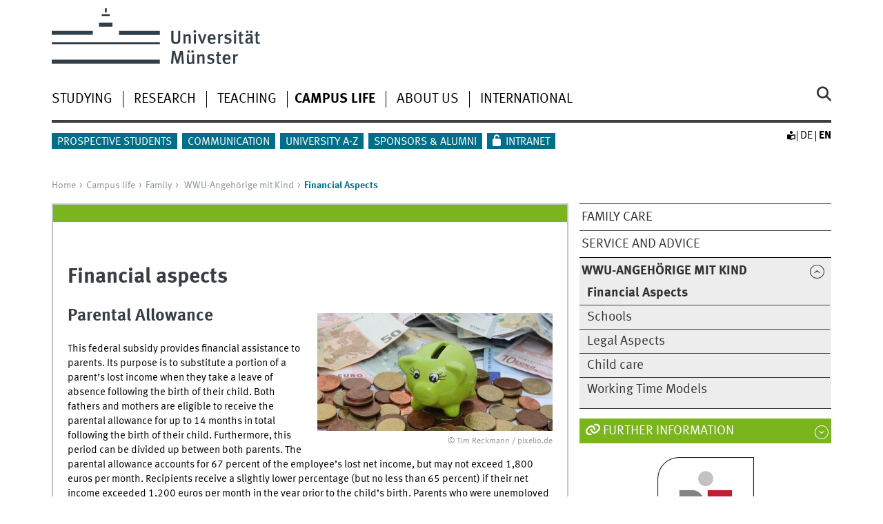

--- FILE ---
content_type: text/html
request_url: https://www.uni-muenster.de/leben/en/familie/kinder/finanzielles.html
body_size: 7561
content:
<!DOCTYPE html>
<html lang="en" class="no-js">
<!-- WWU Standard 2.6 -->
<head>
<meta name="GENERATOR" content="IMPERIA 11.5.4_1" />

<meta charset=utf-8>
<title>Financial Aspects</title><meta name="author" content="Universität Münster, Universität Münster, Web und Design"><meta name="publisher" content="Universität Münster"><meta name="copyright" content="&copy; 2025 "><meta name="description" content="Familiengerechte Hochschule WWU Münster"><link href="/leben/familie/kinder/finanzielles.html" rel=alternate hreflang=de>
<meta name="X-Imperia-Live-Info" content="225be384-6b28-a38b-7c08-d962bf4a6aa5/169067/293539/832075/832133/858706" />
<meta name="date" content="2025-03-10T16:50:23+0100"><meta name="viewport" content="width=device-width, initial-scale=1, minimum-scale=1"><link href="/wwu/css/main.css" rel="stylesheet" media="screen" type="text/css"><link href="/wwucss/7ab51d/primary.css" rel="stylesheet" media="screen" type="text/css"><link href="/wwucss/006e89/secondary.css" rel="stylesheet" media="screen" type="text/css"><link href="/wwu/css/print.css" rel="stylesheet" type="text/css" media="print"><script src="/wwu/js/modernizr.wwu.js"></script>
<meta property="og:title" content="Financial Aspects"><meta property="og:type" content="article"><link href="/de/en/impressum.html" rel="copyright"><link href="/uv/uniaz/unilist" rel="index"><link href="/die-universitaet/suche/" rel="search"><link href="/imperia/md/images/allgemein/farbunabhaengig/favicon.ico" rel="shortcut icon">

</head>
<body id="mnav" class="layout2017"><div class="wrapper" id="top">

<header><div id="logos" role="banner"><a href="/en/" class="wwulogo svg"><img src="/imperia/md/images/allgemein/farbunabhaengig/unims.svg" width="357" height="96" alt="Universität Münster" id="logo" class="university-logo svg"></a></div>
<!-- Navigation.pm : START -->
<!-- CodeInclude-Parameter: hilfsnavi -->

<div id="skipnav" class="noprint"><ul><li><a href="#inhalt">zum Inhalt</a></li><li><a href="#hauptnavigation">zur Hauptnavigation</a></li><li><a href="#zielgruppennavigation">zur Zielgruppennavigation</a></li><li><a href="#subnavigation">zur Subnavigation</a></li></ul></div>
<!-- Navigation.pm : ENDE -->
<nav class="nav-language-container"><ul class="nav-language"><li><a class="easyread" title="Plain language" href="/de/leichtesprache/index.html"><span class="hidden">Plain language</span></a><li><a href="/leben/familie/kinder/finanzielles.html" title="Deutsch" hreflang=de><abbr title="Deutsch">de</abbr></a><li><span class="current" title="English"><abbr title="English">en</abbr></span></ul></nav><div class="nav-mobile-menu"><nav class="nav-mobile"><a href="#mnav" class="nav-mobile-toggle"></a><a href="#none" class="nav-mobile-toggle active"></a></nav><div class="nav-search-mobile"><a class="nav-search-mobile-toggle cse" href="#sear"></a><a class="nav-search-mobile-toggle active" href="#none"></a></div></div></header>
<!-- Navigation.pm : START -->
<!-- CodeInclude-Parameter: hauptnavi -->

<div class="nav-container row"><nav class="nav-main six columns"><div class="nav-search cse" role="search"><form accept-charset="UTF-8" method="get" action="/die-universitaet/en/suche/"><label for="query">Search: </label><input id="submitButton" class="nav-search-button" type="submit" value="Go"><input id="query" type="search" name="q" class="cse" placeholder="Enter Keyword"></form></div><ul id="hauptnavigation" class="nav-first-level"><li class="nav-item-main"><span class="nav-level-toggle"></span><a href="/studium/en/index.shtml">Studying</a></li><li class="nav-item-main"><span class="nav-level-toggle"></span><a href="/forschung/en/index.shtml">Research</a></li><li class="nav-item-main"><span class="nav-level-toggle"></span><a href="/lehre/en/index.shtml">Teaching</a></li><li class="nav-item-main"><span class="nav-level-toggle"></span><a href="/leben/en/index.shtml" class="current"><strong>Campus life</strong></a></li><li class="nav-item-main"><span class="nav-level-toggle"></span><a href="/die-universitaet/en/index.shtml">About Us</a></li><li class="nav-item-main"><span class="nav-level-toggle"></span><a href="/international/en/index.shtml">International</a></li></ul></nav><div class="wrapper-complement-nav six columns"><nav class="nav-audience-container"><ul id="zielgruppennavigation" class="nav-audience zentral"><li class="nav-item-audience"><span class="nav-level-toggle"></span><a href="/studieninteressierte/en/index.shtml">Prospective students</a></li><li class="nav-item-audience"><span class="nav-level-toggle"></span><a href="/kommunikation/en/index.html">Communication</a></li><li class="nav-item-audience"><a href="/uv/uniaz/unilist">University A-Z</a></li><li class="nav-item-audience"><span class="nav-level-toggle"></span><a href="/foerdern/en/index.html">Sponsors & Alumni</a></li><li class="nav-item-audience"><a href="/de/en/intern/index.shtml">Intranet</a></li></ul></nav></div></div>
<!-- Navigation.pm : ENDE -->
<div class="content row">
<!-- Navigation.pm : START -->
<!-- CodeInclude-Parameter: breadcrumb -->
<div class="nav-breadcrumb six columns"><nav id="breadcrumb"><ul><li><a  href="/en/" rev="start">Home</a><ul><li><a href="/leben/en/index.shtml" rev="section">Campus life</a><ul><li><a href="/leben/en/familie/index.html" rev="subsection">Family</a><ul><li class="parent"><a href="/leben/en/familie/kinder/index.html" rev="subsection">WWU-Angehörige mit Kind</a><ul><li class="current">Financial Aspects</li></ul></li></ul></li></ul></li></ul></li></ul></nav></div><!-- Navigation.pm : ENDE -->

<!-- Navigation.pm : START -->
<!-- CodeInclude-Parameter: Subnavigation2015 -->

<section class="complement two columns"><nav class="module nav-level-nplusone nav-2015"><ul id="subnavigation" class="nav-partial-ie"><li class="nav-item"><a href="/leben/en/familie/pflege.html">Family care</a></li><li class="nav-item"><a href="/leben/en/familie/beratung.html">Service and Advice</a></li><li class="nav-item parent active"><a class="nav-level-toggle active minactive"></a><a href="/leben/en/familie/kinder/index.html"><strong>WWU-Angehörige mit Kind</strong></a><div class="nav-second-rollout"><nav class="nav-2015"><ul class="nav-third-level"><li class="nav-item"><strong>Financial Aspects</strong></li><li class="nav-item"><a href="/leben/en/familie/kinder/schulen.html">Schools</a></li><li class="nav-item"><a href="/leben/en/familie/kinder/rechtliches.html">Legal Aspects</a></li><li class="nav-item"><a href="/leben/en/familie/kinder/kinderbetreuung.html">Child care</a></li><li class="nav-item"><a href="/leben/en/familie/kinder/arbeitszeitmodelle.html">Working Time Models</a></li></ul></nav></div></li></ul></nav></section>
<!-- Navigation.pm : ENDE -->
<section id="inhalt" class="main four columns" role="main">
<!-- WWU_Flex.perl -->
<article class="module extended"><div class="module-content"><h1 id="anchor_1_6">Financial aspects</h1><figure class="inline-right"><img srcset="/imperia/md/images/allgemein/2014/leben/fittosize_341_171_e4364a03d8c95792c00e1f4392472339_leben_studifinanzierung_tim_reckmann_pixelio.de_2_1.jpeg 341w,/imperia/md/images/allgemein/2014/leben/fittosize_349_175_a73adc353871ac91c55cf23a7611ea9c_leben_studifinanzierung_tim_reckmann_pixelio.de_2_1.jpeg 349w,/imperia/md/images/allgemein/2014/leben/fittosize_528_264_97853532a211d8f8197f8c9eb049857c_leben_studifinanzierung_tim_reckmann_pixelio.de_2_1.jpeg 528w,/imperia/md/images/allgemein/2014/leben/fittosize_682_341_92a858a9c201e7ad1f1b7528d32b6aa9_leben_studifinanzierung_tim_reckmann_pixelio.de_2_1.jpeg 682w,/imperia/md/images/allgemein/2014/leben/fittosize_698_349_4e2d6251527d63be14f268799f784c1c_leben_studifinanzierung_tim_reckmann_pixelio.de_2_1.jpeg 698w,/imperia/md/images/allgemein/2014/leben/fittosize_1056_528_3910fdb41a71b1804e5d48da7ed90e70_leben_studifinanzierung_tim_reckmann_pixelio.de_2_1.jpeg 1056w" src="/imperia/md/images/allgemein/2014/leben/fittosize_528_264_97853532a211d8f8197f8c9eb049857c_leben_studifinanzierung_tim_reckmann_pixelio.de_2_1.jpeg" width=528 height=264 alt="Piggy bank" loading=lazy><figcaption><address class>&copy; Tim Reckmann / pixelio.de</address></figcaption></figure><h2><strong>Parental Allowance</strong></h2>

<p>This federal subsidy provides financial assistance to parents. Its purpose is to substitute a portion of a parent’s lost income when they take a leave of absence following the birth of their child. Both fathers and mothers are eligible to receive the parental allowance for up to 14 months in total following the birth of their child. Furthermore, this period can be divided up between both parents. The parental allowance accounts for 67 percent of the employee’s lost net income, but may not exceed 1,800 euros per month. Recipients receive a slightly lower percentage (but no less than 65 percent) if their net income exceeded 1,200 euros per month in the year prior to the child’s birth. Parents who were unemployed before their child’s birth receive a base parental allowance of 300 euros. Single parents who receive the parental allowance to offset their lost monthly income and have no second income to rely on are eligible to receive the full 14-month subsidy.</p>

<p>The parental allowance was introduced on 1 January 2007 as a replacement for the child-raising allowance for all children born prior to this date.</p>
<h3>Eligibility</h3>

<p>Mothers and fathers are eligible for the parental allowance if they:</p>

<ul>
	<li>care for and raise their children after birth by themselves</li>
	<li>work no longer than 32 hours per week</li>
	<li>live together with their children in a common household</li>
	<li>permanently or habitually reside in the Federal Republic of Germany</li>
</ul>

<p>Citizens of EU/EEA member states and Switzerland are generally entitled to receive the parental allowance in accordance with EU law, provided they are employed or reside in Germany.</p>

<p>Other foreign nationals are generally entitled to receive the allowance if their residence permit and work visa are likely to result in permanent residency and long-term access to the labour market in Germany.</p>

<h3>Elterngeld Plus</h3>

<p>The family subsidy Elterngeld Plus applies to all children born after 15 July 2015. This new type of allowance serves as an income supplement for parents who wish to return to work earlier on a part-time basis. Working parents can receive the Elterngeld Plus allowance for twice the number of months as provided by the normal parental allowance. In other words, one parental allowance month is equivalent to two Elterngeld Plus months. Couples, who share the responsibilities of parenting and working, are eligible to receive 14 months of Elterngeld Plus each.</p>

<h3><strong>Partnership Bonus</strong></h3>

<p>After receiving the parental allowance, parents may claim the so-called “partnership bonus” if both work between 24 and 32 hours per week. This programme entitles both partners to receive an additional four months of Elterngeld Plus benefits.<br />
Single parents are permitted to claim Elterngeld Plus and the partnership bonus to an equal degree. The requirements pertaining to sole custody and the right to determine one’s place of residence have been removed from the legal statutes.<br />
Application and assistance<br />
To receive the parental allowance and Elterngeld Plus, you must submit a written application to the Office for Children, Young People and Families of the city of Münster.</p>

<p>You can obtain further information about the parental allowance, Elterngeld Plus, eligibility requirements and application procedures from the <a class="ext" href="https://familienportal.de/familienportal/familienleistungen/elterngeld/faq" target="_blank">Familienportal of the Federal Ministry of Family Affairs</a>.</p>

<p>If you have any questions, please contact the Family Service Office. For information regarding international scholarship recipients and specific questions about legal rights of foreigners, please contact the <a class="int" href="https://www.uni-muenster.de/forschung/wissenschaftler/familie/index.html">Welcome Centre</a> at the International Office of the University of Münster.</p>

<p> </p>

<p> </p>

<p> </p>
</div></article><article class="module extended"><div class="module-content"><h3><strong>Private health insurance allowance</strong></h3>

<p>During parental leave, civil servants (or civil servant candidates) can receive a supplementary allowance of 31 euros added to their monthly health insurance contribution as long as their salary did not exceed the mandatory insurance limit stipulated by the statutory health insurance law in the month prior to their parental leave of absence (2010: 4,012.50 EUR, 2011: 4,125 EUR, 2015: 4,575 EUR, 2016: 4,687.50 EUR, 2017: 4,800 EUR). If this applies to your situation, you can clarify the specifics with your personnel administrator.</p>

<p><br />
<strong>Child subsidies for civil servants</strong></p>

<p>Under certain conditions, civil servants with two or more children are eligible to receive an increase in their child subsidy from 50 to 70 percent. The children themselves are entitled to subsidies covering 80 percent of their insurance premium so that only the remaining 20 percent would require cover through a private health insurance provider.</p>

<p><strong>Subsidy for Infant and Toddler Outfitting</strong></p>

<p>Employees hired before 1 January 1999 are eligible to receive an allowance of 170 euros to cover the cost of infant and toddler outfitting. Civil servants are also eligible for the subsidy of the same amount.<br />
In order to receive this subsidy, employees and civil servants are required to submit an <a class="ext" href="http://www.kvw-muenster.de/download/Anspruchsberechtigte_BHK/Antrag_auf_Zahlung_einer_Beihilfe_02-2016.pdf" hreflang="de" target="_blank">aid application [<abbr lang="de" title="Deutsch">de</abbr>]</a><br />
For more information, visit the <a class="ext" href="http://www.kvw-muenster.de/ueberuns/kontakt/kontakte-fuer-anspruchsberechtigte#beihilfekasse" hreflang="de" target="_blank">KVW-Civil Servants Benefits Office [<abbr lang="de" title="Deutsch">de</abbr>]</a>.</p>
</div></article><article class="module extended"><div class="module-content"><h2><strong>CHILD ALLOWANCE</strong></h2>

<p>The child allowance is a subsidy paid by the German federal government to support families with children and alleviate their financial burden. It get's up from 255 € to 297 € for each child monthly depending on the income of the parents.</p>

<p>Parents are entitled to receive the child allowance:</p>

<ul>
	<li>for all children under 18 years of age</li>
	<li>for children receiving education or training under 25 years of age</li>
	<li>for unemployed children under 21 years of age</li>
</ul>

<p>The child allowance is paid to the legal guardian, i.e. the person with whom the child is living. If the child is living with both parents, they must decide to whom the allowance is to be paid.<br />
<br />
<strong>Eligibility</strong></p>

<p>In accordance with the German tax code, German parents are eligible to receive the child allowance if their permanent or habitual residence is in the Federal Republic of Germany. Special regulations and reporting requirements apply to German recipients employed abroad, particularly in the EU.</p>

<p>Citizens of the EU/EEA and Switzerland who are entitled to freedom of movement can request the child allowance regardless of whether they hold a settlement or residence permit.</p>

<p>Other foreign nationals can claim eligibility if their stay in Germany promises to be long term in accordance with their residence permit. Moreover, they must be allowed to pursue gainful employment on what is likely to be a long-term basis.<br />
Application and assistance<br />
Civil servants and employees of the University of Münster should submit their request for the child allowance to the State Office for Salaries and Pensions (LBV NRW).<br />
Please note that the Family Office of the Federal Employment Agency is responsible for processing applications for non-German applicants, i.e. citizens of EU/EEA member states, as well as Serbia, Montenegro, Bosnia and Herzegovina, Morocco, Tunisia, Algeria, Kosovo, Switzerland and Turkey.<br />
If you are not employed at the University of Münster, you should submit your application to the municipal Family Office of the Federal Employment Agency in Rheine.<br />
If you are registered in Germany or are required to pay taxes in Germany due to your employment status, the Federal Central Tax Office will issue you a tax identification number which you will need when applying for the child allowance.</p>

<p><strong>Requirements</strong></p>

<p>As stipulated by the German Income Tax Act (Einkommenssteuergesetz), German citizens are entitled to Child Benefit if their permanent or habitual place of residence is in Germany. For persons employed outside of Germany – in particular in EU membership countries – special regulations and obligations of notification apply.<br />
Citizens of EU countries, EEA countries, or Switzerland who are entitled to freedom of movement can claim Child Benefit independent of whether they have a permanent or temporary residence permit.</p>

<p>Other non-German nationals can claim Child Benefit if their stay in Germany is likely to be permanent on account of their residence permit. Their employment must be legal and also likely to be permanent.</p>

<p><strong>Application and Advice</strong></p>

<p>Citizens of the EU countries, the European economic aerea or from Serbia, Montenegro, Bosnien and Herzegovina, Marocco, Tunisia, Algeria, Kosovo, Switzerland or Turkey are entitled to refer to the Familienkasse der Agentur für Arbeit (Employment Office).</p>

<p>Persons  employed by the University of Münster must make their claim for Child Benefit in written form with the Familienkasse. For the city of Münster, the responsible Familienkasse is the one at the <a class="int" href="https://www.arbeitsagentur.de/vor-ort/familienkasse/familienkasse-nordrhein-westfalen-nord-rheine.html">Agentur für Arbeit (Employment Office)</a> in Rheine.</p>
</div></article>
<!-- Navigation.pm : START -->
<!-- CodeInclude-Parameter: blaettern -->


<!-- Navigation.pm : ENDE -->
</section><aside class="module complement two columns nav-apps-container"><ul class="nav-apps"><li class="nav-app"><a class="nav-app-links toggle" href="#">FURTHER INFORMATION</a><section class="module-content"><ul class="center"><li><a href="http://www.bmfsfj.de/BMFSFJ/Service/rechner,did=76746.html" hreflang="DE" class="ext" target="_blank" title=":: Link will be opened in a new window">Informationen des Bundesministeriums für Familie, Senioren, Frauen und Jugend (Elterngeld) [<abbr title="">DE</abbr>]</a><li><a href="http://www.elterngeld.nrw.de/" hreflang="DE" class="ext" target="_blank" title=":: Link will be opened in a new window">Informationen des Landes Nordrhein-Westfalen [<abbr title="">DE</abbr>]</a><li><a href="http://muenster.de/stadt/jugendamt/elterngeld_elternzeit.html" hreflang="DE" class="ext" target="_blank" title=":: Link will be opened in a new window">Amt für Kinder, Jugendliche und Familien der Stadt Münster [<abbr title="">DE</abbr>]</a><li><a href="http://www.familien-wegweiser.de/" hreflang="DE" class="ext" target="_blank" title=":: Link will be opened in a new window">Serviceportal des Bundesministeriums für Familie, Senioren, Frauen und Jugend [<abbr title="">DE</abbr>]</a><li><a href="http://www.lbv.nrw.de/index.php" hreflang="DE" class="ext" target="_blank" title=":: Link will be opened in a new window">Landesamt für Versorgung und Besoldung [<abbr title="">DE</abbr>]</a><li><a href="http://www.arbeitsagentur.de/web/content/DE/service/Ueberuns/WeitereDienststellen/Familienkasse/index.htm" hreflang="DE" class="ext" target="_blank" title=":: Link will be opened in a new window">Familienkasse der Agentur für Arbeit Rheine [<abbr title="">DE</abbr>]</a><li><a href="http://www.bmfsfj.de/BMFSFJ/Service/themen-lotse,did=31470.html" hreflang="DE" class="ext" target="_blank" title=":: Link will be opened in a new window">Informationen des Bundesministeriums für Familie, Senioren, Frauen und Jugend (Kindergeld) [<abbr title="">DE</abbr>]</a></ul></section><li class="jammer"><figure><img srcset="/imperia/md/images/allgemein/140x140/familienaudit.png 140w" src="/imperia/md/images/allgemein/140x140/fittosize_140_140_606225815c15c60cf5c04d98d3323e87_familienaudit.png" width=140 height=140 alt="Familienaudit" loading=lazy></figure></ul></aside>
</div><footer><div class="row top"><a class="nav-slideup six columns" href="#top">Top of page</a></div><div class="row upper"><aside class="module two columns"><h2>Contact</h2><address class="h-card"><span class="p-org p-name">University of Münster</span><br><a href="/uv/uniaz/lageplan/en/0351" class="p-street-adress">Schlossplatz 2</a><br><span class="p-postal-code">48149</span> <span class="p-locality">Münster</span></p>Tel: <span class="p-tel">+49 251 83-0</span><br></address><ul class="nav-sm"><li><a class="sm-ico youtube" href="https://www.youtube.com/@uni_muenster" title="Youtube"><span class="hidden">Youtube</span></a></li><li><a class="sm-ico facebook" href="https://www.facebook.com/unimuenster" title="Facebook"><span class="hidden">Facebook</span></a></li><li><a class="sm-ico bluesky" href="https://bsky.app/profile/uni-muenster.de" title="Bluesky"><span class="hidden">Bluesky</span></a></li><li><a class="sm-ico instagram" href="https://www.instagram.com/uni_muenster/" title="Instagram"><span class="hidden">Instagram</span></a></li><li><a class="sm-ico linkedin" href="https://www.linkedin.com/school/university-of-muenster/" title="LinkedIn"><span class="hidden">LinkedIn</span></a></li></ul></aside><div class="two columns">&nbsp;</div><div class="module two columns not-on-smartphone"><div class="claim"><a href="/en/" title="Startseite der Universität Münster" class="claim">living.knowledge</a></div></div></div><div class="row lower"><nav class="nav-footer module module three columns"><ul><li><a  href="/uv/wwuaz/unilist/en">Index</a><li><a  href="/de/en/sitemap.html">Site Map</a><li><a  href="/de/en/impressum.html">Legal Disclosure</a><li><a  href="/datenschutz/en/">Privacy Statement</a><li><a  href="/de/en/barrierefreiheit.html">Accessibility</a></ul></nav><div class="module module-content three columns"><p>&copy; 2025 University of Münster</div></div></footer><noscript><p><img src="//piwik.uni-muenster.de/piwik.php?idsite=14" style="border:0" alt="" width="1" height="1" /></p></noscript>
</div>
<meta name="date" content="2025-03-10T16:50:23+0100"><script src="/wwu/js/jquery.min.js"></script><script src="/wwu/js/main.js"></script><script src="/wwu/js/lazysizes.js"></script><script>var _paq=_paq||[];_paq.push(['setDomains',['*.uni-muenster.de/','*.wwu.de/']]);_paq.push(['setDoNotTrack',true]);_paq.push(['trackPageView']);_paq.push(['enableLinkTracking']);(function(){var u='//piwik.uni-muenster.de/',d=document,g=d.createElement('script'),s=d.getElementsByTagName('script')[0];_paq.push(['setTrackerUrl',u+'piwik.php']);_paq.push(['setSiteId',14]);g.type='text/javascript';g.async=true;g.defer=true;g.src=u+'piwik.js';s.parentNode.insertBefore(g,s);})();</script>
</body>
</html>
<!-- WWU_all.pm / -->


--- FILE ---
content_type: text/html
request_url: https://www.uni-muenster.de/studium/en/index.shtml
body_size: 7026
content:
<!DOCTYPE html>
<html lang="en" class="no-js">
<!-- WWU Standard 2.6 -->
<head>
<meta name="GENERATOR" content="IMPERIA 11.5.4_1" />

<meta charset=utf-8>
<title>Studying at the University of Münster</title><meta name="author" content="Universität Münster, Universität Münster, Web und Design"><meta name="publisher" content="Universität Münster"><meta name="copyright" content="&copy; 2025 "><meta name="description" content="Studieren an der Universität Münster"><link href="/studium/index.shtml" rel=alternate hreflang=de>
<meta name="X-Imperia-Live-Info" content="225be384-6b28-a38b-7c08-d962bf4a6aa5/169067/314730/314945/314946" />
<meta name="viewport" content="width=device-width, initial-scale=1, minimum-scale=1"><link href="/wwu/css/main.css" rel="stylesheet" media="screen" type="text/css"><link href="/wwucss/7ab51d/primary.css" rel="stylesheet" media="screen" type="text/css"><link href="/wwucss/006e89/secondary.css" rel="stylesheet" media="screen" type="text/css"><link href="/wwu/css/print.css" rel="stylesheet" type="text/css" media="print"><script src="/wwu/js/modernizr.wwu.js"></script>
<meta property="og:title" content="Studying at the University of Münster"><meta property="og:type" content="article"><link href="/de/en/impressum.html" rel="copyright"><link href="/uv/uniaz/unilist" rel="index"><link href="/die-universitaet/suche/" rel="search"><link href="/imperia/md/images/allgemein/farbunabhaengig/favicon.ico" rel="shortcut icon">

</head>
<body id="mnav" class="layout2017"><div class="wrapper" id="top">

<header><div id="logos" role="banner"><a href="/en/" class="wwulogo svg"><img src="/imperia/md/images/allgemein/farbunabhaengig/unims.svg" width="357" height="96" alt="Universität Münster" id="logo" class="university-logo svg"></a></div>
<!-- Navigation.pm : START -->
<!-- CodeInclude-Parameter: hilfsnavi -->

<div id="skipnav" class="noprint"><ul><li><a href="#inhalt">zum Inhalt</a></li><li><a href="#hauptnavigation">zur Hauptnavigation</a></li><li><a href="#zielgruppennavigation">zur Zielgruppennavigation</a></li><li><a href="#subnavigation">zur Subnavigation</a></li></ul></div>
<!-- Navigation.pm : ENDE -->
<nav class="nav-language-container"><ul class="nav-language"><li><a class="easyread" title="Plain language [de]" href="/de/leichtesprache/index.html"hreflang="de"><span class="hidden">Plain language</span></a><li><a href="/studium/index.shtml" title="Deutsch" hreflang=de><abbr title="Deutsch">de</abbr></a><li><span class="current" title="English"><abbr title="English">en</abbr></span></ul></nav><div class="nav-mobile-menu"><nav class="nav-mobile"><a href="#mnav" class="nav-mobile-toggle"></a><a href="#none" class="nav-mobile-toggle active"></a></nav><div class="nav-search-mobile"><a class="nav-search-mobile-toggle cse" href="#sear"></a><a class="nav-search-mobile-toggle active" href="#none"></a></div></div></header>
<!-- Navigation.pm : START -->
<!-- CodeInclude-Parameter: hauptnavi -->

<div class="nav-container row"><nav class="nav-main six columns"><div class="nav-search cse" role="search"><form accept-charset="UTF-8" method="get" action="/die-universitaet/en/suche/"><label for="query">Search: </label><input id="submitButton" class="nav-search-button" type="submit" value="Go"><input id="query" type="search" name="q" class="cse" placeholder="Enter Keyword"></form></div><ul id="hauptnavigation" class="nav-first-level"><li class="nav-item-main current" data-href="/studium/en/index.shtml"><span class="nav-level-toggle"></span><strong>Studying</strong></li><li class="nav-item-main"><span class="nav-level-toggle"></span><a href="/forschung/en/index.shtml">Research</a></li><li class="nav-item-main"><span class="nav-level-toggle"></span><a href="/lehre/en/index.shtml">Teaching</a></li><li class="nav-item-main"><span class="nav-level-toggle"></span><a href="/leben/en/index.shtml">Campus life</a></li><li class="nav-item-main"><span class="nav-level-toggle"></span><a href="/die-universitaet/en/index.shtml">About Us</a></li><li class="nav-item-main"><span class="nav-level-toggle"></span><a href="/international/en/index.shtml">International</a></li></ul></nav><div class="wrapper-complement-nav six columns"><nav class="nav-audience-container"><ul id="zielgruppennavigation" class="nav-audience zentral"><li class="nav-item-audience"><span class="nav-level-toggle"></span><a href="/studieninteressierte/en/index.shtml">Prospective students</a></li><li class="nav-item-audience"><a href="/uv/uniaz/unilist">University A-Z</a></li><li class="nav-item-audience"><span class="nav-level-toggle"></span><a href="/foerdern/en/index.html">Sponsors & Alumni</a></li><li class="nav-item-audience"><span class="nav-level-toggle"></span><a href="/kommunikation/en/index.html">Communication</a></li><li class="nav-item-audience"><a href="/de/en/intern/index.shtml">Intranet</a></li></ul></nav></div></div>
<!-- Navigation.pm : ENDE -->
<div class="content row">
<!-- Navigation.pm : START -->
<!-- CodeInclude-Parameter: breadcrumb -->
<div class="nav-breadcrumb six columns"><nav id="breadcrumb"><ul><li><a  href="/en/" rev="start">Home</a><ul><li class="current">Studying</li></ul></li></ul></nav></div><!-- Navigation.pm : ENDE -->

<!-- Navigation.pm : START -->
<!-- CodeInclude-Parameter: Subnavigation2015 -->

<section class="complement two columns"><nav class="module nav-level-nplusone nav-2015 nav-partial"><ul id="subnavigation" class="nav-partial-ie"><li class="nav-item"><a class="nav-level-toggle"></a><a href="/studium/en/orga/index.html">Organisation</a></li><li class="nav-item"><a class="nav-level-toggle"></a><a href="/studium/en/pruefungen/index.shtml">Examinations</a></li><li class="nav-item"><a class="nav-level-toggle"></a><a href="/studium/en/outgoing/index.html">Study abroad</a></li><li class="nav-item"><a class="nav-level-toggle"></a><a href="/studium/en/kosten/index.html">Costs and financing</a></li><li class="nav-item"><a class="nav-level-toggle"></a><a href="/studium/en/hilfeundberatung/index.html">Support and advice</a></li><li class="nav-item"><a class="nav-level-toggle"></a><a href="/studium/en/beruf/index.html">Professional orientation</a></li><li class="nav-item"><a href="/studieninteressierte/en/studienmoeglichkeiten/index.html">Study opportunities</a></li><li class="nav-item"><a href="/studium/en/weiterbildung.shtml">Continuing education at the University of Münster</a></li></ul></nav></section>
<!-- Navigation.pm : ENDE -->
<section id="inhalt" class="main four columns" role="main">
<!-- WWU_Flex.perl -->
<article class="module extended wwu_owlcarousel"><figure class="noowl"><img srcset="/imperia/md/images/zentral/studium/fittosize_570_285_6a7b032a8221ce9abc080814e664ef54_lehre_neurgb.jpeg 570w,/imperia/md/images/zentral/studium/fittosize_746_373_7640b1f4177bea9a8677d2f906063aa2_lehre_neurgb.jpeg 746w,/imperia/md/images/zentral/studium/fittosize_761_380_b01f0f5f26cbfde4b7f8b1ff6ca4892e_lehre_neurgb.jpeg 761w,/imperia/md/images/zentral/studium/fittosize_1140_570_918720387c13a2ade4013390ed6a8b4a_lehre_neurgb.jpeg 1140w,/imperia/md/images/zentral/studium/fittosize_1492_746_6eb079a0d75a773c5b1bef28360727f0_lehre_neurgb.jpeg 1492w,/imperia/md/images/zentral/studium/fittosize_1522_761_21b9264d221c27c5e510196b5575491d_lehre_neurgb.jpeg 1522w" src="/imperia/md/images/zentral/studium/fittosize_761_380_b01f0f5f26cbfde4b7f8b1ff6ca4892e_lehre_neurgb.jpeg" width=761 height=380 alt="" loading=lazy><figcaption class="owl-caption">Studying at the University of Münster<address class>&copy; Uni Münster - Robert Matzke</address></figcaption></figure></article><article class="module short"><div class="module-content"><figure class="teaserfigure"><a href="/studieninteressierte/en/index.shtml" tabindex="-1" aria-disabled="true"><img srcset="/imperia/md/images/zentral/studium/fittosize_365_182_7771108a6b48ad84212337b315ce782c_jean-marie_tronquet__5_.png 365w,/imperia/md/images/zentral/studium/fittosize_372_186_e6d0705e88d322d04ebc755da81a7faa_jean-marie_tronquet__5_.png 372w,/imperia/md/images/zentral/studium/fittosize_570_285_38ae72e6cdcc24d7b98e3d49823daad1_jean-marie_tronquet__5_.png 570w,/imperia/md/images/zentral/studium/fittosize_730_365_6a66f1ea5dcfc66553e7694ea5b5db95_jean-marie_tronquet__5_.png 730w,/imperia/md/images/zentral/studium/fittosize_744_372_f43de5caa194ae471fc1783152f12c24_jean-marie_tronquet__5_.png 744w,/imperia/md/images/zentral/studium/fittosize_1140_570_4a7e21d5ad22092a6715d465f62fa330_jean-marie_tronquet__5_.png 1140w" src="/imperia/md/images/zentral/studium/fittosize_570_285_38ae72e6cdcc24d7b98e3d49823daad1_jean-marie_tronquet__5_.png" width=570 height=285 alt="Student in a library" loading=lazy></a><figcaption><address class>&copy; UniMS - MünsterView</address></figcaption></figure><header><h2><a href="/studieninteressierte/en/index.shtml">Before your studies</a></h2></header><div class="teaser"><p>Where should I study? Why should I study at the University of Münster? What do I have to think about when applying, seeking admission and enrolling? And who can I contact if I have questions? Our services for prospective students provide answers and helpful advice for all those who are interested in studying at the University of Münster.</p></div></div></article><article class="module short"><div class="module-content"><figure class="teaserfigure"><a href="/studium/en/orga/foerderung_forschungsprojekte/index.html" tabindex="-1" aria-disabled="true"><img srcset="/imperia/md/images/zentral/studium/fittosize_365_183_bb2a84538f8445bca02c57376972a80f___jean-marie_tronquet__6_.jpeg 365w,/imperia/md/images/zentral/studium/fittosize_372_186_8fe9eec4259a1aa4e6e07a5234c26906___jean-marie_tronquet__6_.jpeg 372w,/imperia/md/images/zentral/studium/fittosize_570_285_ef98250f556779646acef7a18453634a___jean-marie_tronquet__6_.jpeg 570w,/imperia/md/images/zentral/studium/fittosize_730_365_edd126b4296935de409dbd848ec06b5e___jean-marie_tronquet__6_.jpeg 730w,/imperia/md/images/zentral/studium/fittosize_744_372_4921a981120567dae35cbd1f823d81aa___jean-marie_tronquet__6_.jpeg 744w,/imperia/md/images/zentral/studium/fittosize_1140_570_aac30139918437cb55f4d63fc51a0173___jean-marie_tronquet__6_.jpeg 1140w" src="/imperia/md/images/zentral/studium/fittosize_570_285_ef98250f556779646acef7a18453634a___jean-marie_tronquet__6_.jpeg" width=570 height=285 alt="" loading=lazy></a><figcaption><address class>&copy; Uni MS - Münster View</address></figcaption></figure><header><h2><a href="/studium/en/orga/foerderung_forschungsprojekte/index.html"> Funding for Student Research Projects</a></h2></header><div class="teaser"><p>The Rectorate allocates 50,000 euros a year to support student research projects. Funding is awarded on the basis of an evaluation conducted by the Rectorate Committee for Research Affairs (RKF). Individual projects can receive up to 5,000 euros in funding.</p></div><ul class="linkliste links2017"><li><a href="/Safir/en/foerderformate/santander_mobilitaetsfonds.html" class="ext" target="_blank">Santander-Mobility Fund: Funding of international and national Research Visits</a></li></ul></div></article><article class="module short"><div class="module-content"><header><h2><a href="/studium/en/orga/index.html">Organisation</a></h2></header><p>Getting yourself organised is an essential part of studying. These pages will help you master the challenges of university life. If you have any questions about academic organisation, please contact the Student Admissions Office and the Student Advice and Counselling Centre (ZSB).</p></div></article><article class="module short"><div class="module-content"><header><h2><a href="/studium/en/studierendensekretariat.html">Student Admissions Office</a></h2></header><p>The Student Admissions Office can help you with all matters related to applying to a restricted-admission degree programme, enrolling, re-registering and eventually de-registering.</p></div></article><article class="module short"><div class="module-content"><header><h2><a href="/studium/en/formulare/index.html">Forms</a></h2></header><p>There are forms for student applicants, enrolled students, doctoral candidates and alumni for many different situations, e.g. requesting a leave of absence, confirming doctoral supervision and certifying periods of study. The Student Admissions Office provides the most important forms as PDF downloads.</p></div></article><article class="module short"><div class="module-content"><header><h2><a href="/studium/en/orga/studienverwaltung/studierendenkarte.html">Student ID card</a></h2></header><p>Every student will be issued a multifunctional chip card starting in the summer semester 2017. The card serves as a student ID, library card, Mensa dining card and copy card. You can find more information about the student ID card here.</p></div></article><article class="module short"><div class="module-content"><header><h2><a href="/studium/outgoing/index.html">Studying and working abroad</a></h2></header><p>Many students in Münster plan to study or work abroad at some point during their degree programme. On the following pages, you can find more information on the ERASMUS programme, foreign work placements and funding opportunities.</p></div></article><article class="module short"><div class="module-content"><header><h2><a href="/forschung/en/promotion/index.html">Earning a doctorate</a></h2></header><p>If you are a graduate student with above-average marks and wish to pursue a doctorate, you can find information here on doctoral study opportunities at the University of Münster here.</p></div></article><article class="module short"><div class="module-content"><figure class="teaserfigure"><a href="/studieninteressierte/en/studienmoeglichkeiten/Lehramtsstudium.html" tabindex="-1" aria-disabled="true"><img srcset="/imperia/md/images/zentral/studium/fittosize_365_183_f496f3a1aed8f5eab34308103365525f_immagebilder_1_universit__t_m__nster_.jpeg 365w,/imperia/md/images/zentral/studium/fittosize_372_186_627cfe2ffacd406f979c264e6cc3f053_immagebilder_1_universit__t_m__nster_.jpeg 372w,/imperia/md/images/zentral/studium/fittosize_570_285_c4542ca3ed2eeec93381f47b0eb17c9d_immagebilder_1_universit__t_m__nster_.jpeg 570w,/imperia/md/images/zentral/studium/fittosize_730_365_28c7971bce546a998587e9e1d42d38a7_immagebilder_1_universit__t_m__nster_.jpeg 730w,/imperia/md/images/zentral/studium/fittosize_744_372_a67b0f6352b9cd74cdfb709044970d10_immagebilder_1_universit__t_m__nster_.jpeg 744w,/imperia/md/images/zentral/studium/fittosize_1140_570_21f9e2817427853a5888d6a9ec29abba_immagebilder_1_universit__t_m__nster_.jpeg 1140w" src="/imperia/md/images/zentral/studium/fittosize_570_285_c4542ca3ed2eeec93381f47b0eb17c9d_immagebilder_1_universit__t_m__nster_.jpeg" width=570 height=285 alt="" loading=lazy></a><figcaption><address class>&copy; Uni MS - Peter Grewer</address></figcaption></figure><header><h2><a href="/studieninteressierte/en/studienmoeglichkeiten/Lehramtsstudium.html">Teaching degrees</a></h2></header><div class="teaser"><p>At the University of Münster, you can earn qualification for all teaching positions in North Rhine-Westphalia. There are more prospective teachers at the University than the total student enrolment in any one faculty.</p></div></div></article><article class="module short"><div class="module-content"><figure class="teaserfigure"><a href="/Spitzensport/en/" tabindex="-1" aria-disabled="true"><img srcset="/imperia/md/images/allgemein/fittosize_365_183_7976afa0e7efb76a7f44816005819f1e_spitzensport2zu1.jpeg 365w,/imperia/md/images/allgemein/fittosize_372_186_a3eca1c94032fb90f6b1d9699b6ec173_spitzensport2zu1.jpeg 372w,/imperia/md/images/allgemein/fittosize_570_285_e4c4613ec82b0735d67b826dbd9c8d87_spitzensport2zu1.jpeg 570w,/imperia/md/images/allgemein/spitzensport2zu1.jpeg 600w" src="/imperia/md/images/allgemein/fittosize_570_285_e4c4613ec82b0735d67b826dbd9c8d87_spitzensport2zu1.jpeg" width=570 height=285 alt="Logo Spitzensport" loading=lazy></a><figcaption><address class>&copy; Uni MS</address></figcaption></figure><header><h2><a href="/Spitzensport/en/">Top-Class Sports</a></h2></header><div class="teaser"><p>As a partner university in the "Top-Class Sports" alliance, the University of Münster offers a broad scope of sports courses and accompanying consultation services to help students reconcile academic, professional and top-class athletic ambitions.</p></div></div></article>
<!-- Navigation.pm : START -->
<!-- CodeInclude-Parameter: blaettern -->


<!-- Navigation.pm : ENDE -->
</section><aside class="module complement two columns nav-apps-container"><ul class="nav-apps"><li class="nav-app active"><a class="nav-app-links toggle" href="#">Favourites</a><section class="module-content"><ul class="center"><li><a href="https://studienbewerbung.uni-muenster.de/bewerbungsportal/" class="ext" target="_blank" title=":: Link will be opened in a new window">Application Portal</a><li><a href="/studieninteressierte/en/fristenundtermine/index.html" class="int">Dates and deadlines</a><li><a href="/die-universitaet/en/fak_fb/index.shtml" class="int">Faculties</a><li><a href="/ZSB/en/englischsprachige-studiengaenge.html" hreflang="de" class="ext" target="_blank" title=":: Link will be opened in a new window">English-taught programmes [<abbr title="Deutsch">de</abbr>]</a><li><a href="https://studium.uni-muenster.de/qisserver/rds?state=wtree&search=1&category=veranstaltung.browse&navigationPosition=lectures%2Clectureindex&breadcrumb=lectureindex&topitem=lectures&subitem=lectureindex&noDBAction=y&init=y" class="ext" target="_blank" title=":: Link will be opened in a new window">Course catalogue</a><li><a href="/studium/en/studienangebot/allgemeinestudien.html" class="int">General Studies</a><li><a href="/mystudy/en" hreflang="de" class="int">Student portal [<abbr title="Deutsch">de</abbr>]</a><li><a href="/studium/en/formulare/index.html" class="int">Forms</a><li><a href="/studium/en/orga/studienverwaltung/selfservice.html" class="int">SelfService</a></ul></section><li class="nav-app active"><a class="nav-app-links toggle" href="#">Important addresses</a><section class="module-content"><ul class="center"><li><a href="https://www.ulb.uni-muenster.de/en/index.html" hreflang="de" class="ext" target="_blank" title=":: Link will be opened in a new window">University Library [<abbr title="Deutsch">de</abbr>]</a><li><a href="/IT/en/services/lehre/index.html" class="ext" target="_blank" title=":: Link will be opened in a new window">Center for Information Technology, CIT</a><li><a href="/InternationalOffice/en/" class="ext" target="_blank" title=":: Link will be opened in a new window">International Office</a><li><a href="/CareerService/en/" class="ext" target="_blank" title=":: Link will be opened in a new window">Careers Service</a><li><a href="/Sprachenzentrum/en/index.html" class="int">Foreign language courses</a><li><a href="https://www.asta.ms/en/home" hreflang="de" class="ext" target="_blank" title=":: Link will be opened in a new window">AStA [<abbr title="Deutsch">de</abbr>]</a><li><a href="https://campusstore-unimuenster.de/" hreflang="de" class="ext" target="_blank" title=":: Link will be opened in a new window">Campus Store [<abbr title="Deutsch">de</abbr>]</a><li><a href="https://www.stw-muenster.de/en/" class="ext" target="_blank" title=":: Link will be opened in a new window">Studierendenwerk</a></ul></section><li class="jammer"><figure><a title="Link will be opened in a new window" href="https://www.hrk.de/themen/eu-wahl-2019/initiative-grenzenlos-studieren-europa-waehlen/" target="_blank"><img srcset="/imperia/md/images/allgemein/logos/fittosize_365_183_ddf8628ca8bfa4c31c3983d4b7fe1629_logo-grenzenlos-studieren-europa-waehlen_web.jpeg 365w,/imperia/md/images/allgemein/logos/fittosize_368_184_e14ec90f92322f3b3de6c508dfd1ddc2_logo-grenzenlos-studieren-europa-waehlen_web.jpeg 368w,/imperia/md/images/allgemein/logos/fittosize_556_278_f99b960e8127ece5e35310a15e3f7533_logo-grenzenlos-studieren-europa-waehlen_web.jpeg 556w,/imperia/md/images/allgemein/logos/fittosize_730_365_f04df3c98a8c6940a8dd764b55a6a353_logo-grenzenlos-studieren-europa-waehlen_web.jpeg 730w,/imperia/md/images/allgemein/logos/fittosize_736_368_bf1e022f0bbd7ca3d548bc326279fd01_logo-grenzenlos-studieren-europa-waehlen_web.jpeg 736w,/imperia/md/images/allgemein/logos/logo-grenzenlos-studieren-europa-waehlen_web.jpeg 750w" src="/imperia/md/images/allgemein/logos/fittosize_556_278_f99b960e8127ece5e35310a15e3f7533_logo-grenzenlos-studieren-europa-waehlen_web.jpeg" width=556 height=278 alt="Logo Grenzenlos studieren. Europa wählen!" loading=lazy></a><figcaption><address class>&copy; HRK</address></figcaption></figure><li class="jammer"><figure><a title="Link will be opened in a new window" href="https://www.hochschulkompass.de/en/degree-programmes.html" target="_blank"><img srcset="/imperia/md/images/allgemein/hochschulkompass_logo_180px.jpg 180w" src="/imperia/md/images/allgemein/fittosize_180_73_3e7a0b7d057358da84f20eb7d494657f_hochschulkompass_logo_180px.jpg" width=180 height=73 alt="Higher Education Compass logo" loading=lazy></a></figure><li class="jammer"><figure><a href="https://campusstore-unimuenster.de/" title="Link will be opened in a new window" target="_blank"><img srcset="/imperia/md/images/zentral/logos/fittosize_365_120_0a4e12ff8fce6f410e933d82d3408eeb_unimuenster_campusstore_logo_1c.jpg 365w,/imperia/md/images/zentral/logos/fittosize_368_121_9f3555b27727aa95984e0db396c72669_unimuenster_campusstore_logo_1c.jpg 368w,/imperia/md/images/zentral/logos/fittosize_556_182_0d989d72ae3cae61015817c120e9697c_unimuenster_campusstore_logo_1c.jpg 556w,/imperia/md/images/zentral/logos/fittosize_730_239_2b3fa46acfc0915d186447688898d3e7_unimuenster_campusstore_logo_1c.jpg 730w,/imperia/md/images/zentral/logos/fittosize_736_241_675be5620cdd8afcb76c8986e145d333_unimuenster_campusstore_logo_1c.jpg 736w,/imperia/md/images/zentral/logos/fittosize_1112_365_4beca47183f7510d96f2992b9d31a063_unimuenster_campusstore_logo_1c.jpg 1112w" src="/imperia/md/images/zentral/logos/fittosize_556_182_0d989d72ae3cae61015817c120e9697c_unimuenster_campusstore_logo_1c.jpg" width=556 height=182 alt="Campus Store logo" loading=lazy></a><figcaption><address class>&copy; Campus Store</address></figcaption></figure></ul></aside>
</div><footer><div class="row top"><a class="nav-slideup six columns" href="#top">Top of page</a></div><div class="row upper"><aside class="module two columns"><h2>Contact</h2><address class="h-card"><span class="p-org p-name">University of Münster</span><br><a href="/uv/uniaz/lageplan/en/0351" class="p-street-adress">Schlossplatz 2</a><br><span class="p-postal-code">48149</span> <span class="p-locality">Münster</span></p>Tel: <span class="p-tel">+49 251 83-0</span><br></address><ul class="nav-sm"><li><a class="sm-ico youtube" href="https://www.youtube.com/@uni_muenster" title="Youtube"><span class="hidden">Youtube</span></a></li><li><a class="sm-ico facebook" href="https://www.facebook.com/unimuenster" title="Facebook"><span class="hidden">Facebook</span></a></li><li><a class="sm-ico bluesky" href="https://bsky.app/profile/uni-muenster.de" title="Bluesky"><span class="hidden">Bluesky</span></a></li><li><a class="sm-ico instagram" href="https://www.instagram.com/uni_muenster/" title="Instagram"><span class="hidden">Instagram</span></a></li><li><a class="sm-ico linkedin" href="https://www.linkedin.com/school/university-of-muenster/" title="LinkedIn"><span class="hidden">LinkedIn</span></a></li></ul></aside><div class="two columns">&nbsp;</div><div class="module two columns not-on-smartphone"><div class="claim"><a href="/en/" title="Startseite der Universität Münster" class="claim">living.knowledge</a></div></div></div><div class="row lower"><nav class="nav-footer module module three columns"><ul><li><a  href="/uv/wwuaz/unilist/en">Index</a><li><a  href="/de/en/sitemap.html">Site Map</a><li><a  href="/de/en/impressum.html">Legal Disclosure</a><li><a  href="/datenschutz/en/">Privacy Statement</a><li><a  href="/de/en/barrierefreiheit.html">Accessibility</a></ul></nav><div class="module module-content three columns"><p>&copy; 2025 University of Münster</div></div></footer><noscript><p><img src="//piwik.uni-muenster.de/piwik.php?idsite=14" style="border:0" alt="" width="1" height="1" /></p></noscript>
</div>
<script src="/wwu/js/jquery.min.js"></script><script src="/wwu/js/main.js"></script><script src="/wwu/js/lazysizes.js"></script><script>var _paq=_paq||[];_paq.push(['setDomains',['*.uni-muenster.de/','*.wwu.de/']]);_paq.push(['setDoNotTrack',true]);_paq.push(['trackPageView']);_paq.push(['enableLinkTracking']);(function(){var u='//piwik.uni-muenster.de/',d=document,g=d.createElement('script'),s=d.getElementsByTagName('script')[0];_paq.push(['setTrackerUrl',u+'piwik.php']);_paq.push(['setSiteId',14]);g.type='text/javascript';g.async=true;g.defer=true;g.src=u+'piwik.js';s.parentNode.insertBefore(g,s);})();</script>
</body>
</html>
<!-- WWU_all.pm / -->


--- FILE ---
content_type: text/html
request_url: https://www.uni-muenster.de/forschung/en/index.shtml
body_size: 5752
content:
<!DOCTYPE html>
<html lang="en" class="no-js">
<!-- WWU Standard 2.6 -->
<head>
<meta name="GENERATOR" content="IMPERIA 11.5.4_1" />

<meta charset=utf-8>
<title>Research at the University of Münster</title><meta name="author" content="Universität Münster, Universität Münster, Web und Design"><meta name="publisher" content="Universität Münster"><meta name="copyright" content="&copy; 2025 "><meta name="description" content="Die Universität Münster fördert Spitzenforschung in leistungsstarken Bereichen.  Gleichzeitig ermöglicht ihr die große Bandbreite an Forschungsbereichen eine einzigartige interdisziplinäre Vernetzung."><link href="/forschung/index.shtml" rel=alternate hreflang=de>
<meta name="X-Imperia-Live-Info" content="225be384-6b28-a38b-7c08-d962bf4a6aa5/169067/312557/312558/312569" />
<meta name="viewport" content="width=device-width, initial-scale=1, minimum-scale=1"><link href="/wwu/css/main.css" rel="stylesheet" media="screen" type="text/css"><link href="/wwucss/7ab51d/primary.css" rel="stylesheet" media="screen" type="text/css"><link href="/wwucss/006e89/secondary.css" rel="stylesheet" media="screen" type="text/css"><link href="/wwu/css/print.css" rel="stylesheet" type="text/css" media="print"><script src="/wwu/js/modernizr.wwu.js"></script>
<meta property="og:title" content="Research at the University of Münster"><meta property="og:type" content="article"><link href="/de/en/impressum.html" rel="copyright"><link href="/uv/uniaz/unilist" rel="index"><link href="/die-universitaet/suche/" rel="search"><link href="/imperia/md/images/allgemein/farbunabhaengig/favicon.ico" rel="shortcut icon">

</head>
<body id="mnav" class="layout2017"><div class="wrapper" id="top">

<header><div id="logos" role="banner"><a href="/en/" class="wwulogo svg"><img src="/imperia/md/images/allgemein/farbunabhaengig/unims.svg" width="357" height="96" alt="Universität Münster" id="logo" class="university-logo svg"></a></div>
<!-- Navigation.pm : START -->
<!-- CodeInclude-Parameter: hilfsnavi -->

<div id="skipnav" class="noprint"><ul><li><a href="#inhalt">zum Inhalt</a></li><li><a href="#hauptnavigation">zur Hauptnavigation</a></li><li><a href="#zielgruppennavigation">zur Zielgruppennavigation</a></li><li><a href="#subnavigation">zur Subnavigation</a></li></ul></div>
<!-- Navigation.pm : ENDE -->
<nav class="nav-language-container"><ul class="nav-language"><li><a class="easyread" title="Plain language" href="/de/leichtesprache/index.html"><span class="hidden">Plain language</span></a><li><a href="/forschung/index.shtml" title="Deutsch" hreflang=de><abbr title="Deutsch">de</abbr></a><li><span class="current" title="English"><abbr title="English">en</abbr></span></ul></nav><div class="nav-mobile-menu"><nav class="nav-mobile"><a href="#mnav" class="nav-mobile-toggle"></a><a href="#none" class="nav-mobile-toggle active"></a></nav><div class="nav-search-mobile"><a class="nav-search-mobile-toggle cse" href="#sear"></a><a class="nav-search-mobile-toggle active" href="#none"></a></div></div></header>
<!-- Navigation.pm : START -->
<!-- CodeInclude-Parameter: hauptnavi -->

<div class="nav-container row"><nav class="nav-main six columns"><div class="nav-search cse" role="search"><form accept-charset="UTF-8" method="get" action="/die-universitaet/en/suche/"><label for="query">Search: </label><input id="submitButton" class="nav-search-button" type="submit" value="Go"><input id="query" type="search" name="q" class="cse" placeholder="Enter Keyword"></form></div><ul id="hauptnavigation" class="nav-first-level"><li class="nav-item-main"><span class="nav-level-toggle"></span><a href="/studium/en/index.shtml">Studying</a></li><li class="nav-item-main current" data-href="/forschung/en/index.shtml"><span class="nav-level-toggle"></span><strong>Research</strong></li><li class="nav-item-main"><span class="nav-level-toggle"></span><a href="/lehre/en/index.shtml">Teaching</a></li><li class="nav-item-main"><span class="nav-level-toggle"></span><a href="/leben/en/index.shtml">Campus life</a></li><li class="nav-item-main"><span class="nav-level-toggle"></span><a href="/die-universitaet/en/index.shtml">About Us</a></li><li class="nav-item-main"><span class="nav-level-toggle"></span><a href="/international/en/index.shtml">International</a></li></ul></nav><div class="wrapper-complement-nav six columns"><nav class="nav-audience-container"><ul id="zielgruppennavigation" class="nav-audience zentral"><li class="nav-item-audience"><span class="nav-level-toggle"></span><a href="/studieninteressierte/en/index.shtml">Prospective students</a></li><li class="nav-item-audience"><span class="nav-level-toggle"></span><a href="/kommunikation/en/index.html">Communication</a></li><li class="nav-item-audience"><a href="/uv/uniaz/unilist">University A-Z</a></li><li class="nav-item-audience"><span class="nav-level-toggle"></span><a href="/foerdern/en/index.html">Sponsors & Alumni</a></li><li class="nav-item-audience"><a href="/de/en/intern/index.shtml">Intranet</a></li></ul></nav></div></div>
<!-- Navigation.pm : ENDE -->
<div class="content row">
<!-- Navigation.pm : START -->
<!-- CodeInclude-Parameter: breadcrumb -->
<div class="nav-breadcrumb six columns"><nav id="breadcrumb"><ul><li><a  href="/en/" rev="start">Home</a><ul><li class="current">Research</li></ul></li></ul></nav></div><!-- Navigation.pm : ENDE -->

<!-- Navigation.pm : START -->
<!-- CodeInclude-Parameter: Subnavigation2015 -->

<section class="complement two columns"><nav class="module nav-level-nplusone nav-2015 nav-partial"><ul id="subnavigation" class="nav-partial-ie"><li class="nav-item"><a class="nav-level-toggle"></a><a href="/forschung/en/profil/index.html">Research profile</a></li><li class="nav-item"><a class="nav-level-toggle"></a><a href="/forschung/en/early-career/index.html">Early career stages</a></li><li class="nav-item"><a class="nav-level-toggle"></a><a href="/forschung/en/forschende/index.html">International researchers</a></li><li class="nav-item"><a class="nav-level-toggle"></a><a href="/forschung/en/open_science/index.html">Open science</a></li><li class="nav-item"><a href="/forschung/en/services/index.html">Services for researchers</a></li></ul></nav></section>
<!-- Navigation.pm : ENDE -->
<section id="inhalt" class="main four columns" role="main">
<!-- WWU_Flex.perl -->
<article class="module extended wwu_owlcarousel"><div class="owl-wrapper-left"><a href="#" title="&#9664;" class="owl-ctrl left"></a></div><div class="owl-wrapper-right"><a href="#" title="&#9654;" class="owl-ctrl right"></a></div><div class="owl-carousel"><div class="item"><figure><img srcset="/imperia/md/images/zentral/forschung/fittosize_570_285_5a5441717f6238bc037ccb3c9c16b0db_forschung_international_nike_gais.jpg 570w,/imperia/md/images/zentral/forschung/fittosize_746_373_c94b7cead3627b76333096e286aaafab_forschung_international_nike_gais.jpg 746w,/imperia/md/images/zentral/forschung/fittosize_761_381_b14735d1e73c371ec4555f065200723e_forschung_international_nike_gais.jpg 761w,/imperia/md/images/zentral/forschung/fittosize_1140_570_1f2dae9f056ed9daa07207c0761a4a02_forschung_international_nike_gais.jpg 1140w,/imperia/md/images/zentral/forschung/fittosize_1492_746_050da54a0c0135d604ebddfc2b2e6215_forschung_international_nike_gais.jpg 1492w,/imperia/md/images/zentral/forschung/fittosize_1522_761_c0a3a4ed65322306dff91db1493421a5_forschung_international_nike_gais.jpg 1522w" src="/imperia/md/images/zentral/forschung/fittosize_761_381_b14735d1e73c371ec4555f065200723e_forschung_international_nike_gais.jpg" width=761 height=381 alt="" loading=lazy><figcaption class="owl-caption">Research at the University of Münster<address class>&copy; Uni MS - Nike Gais</address></figcaption></figure></div><div class="item"><figure><a href="/MathematicsMuenster/index.shtml" title="Cluster of Excellence &quot;Mathematics Münster&quot;"><img srcset="/imperia/md/images/zentral/forschung/fittosize_570_285_a2aa7dbc5b34705580ba1ca272101f60_holzegel_viehmann.jpg 570w,/imperia/md/images/zentral/forschung/fittosize_746_373_d244f90453426cd31e9176b3f0f98b5f_holzegel_viehmann.jpg 746w,/imperia/md/images/zentral/forschung/fittosize_761_381_52bf6085a1ce24580d0bb2f323d1c06a_holzegel_viehmann.jpg 761w,/imperia/md/images/zentral/forschung/fittosize_1140_570_13336ca47611fc21bdb2e844c0ca9fc3_holzegel_viehmann.jpg 1140w,/imperia/md/images/zentral/forschung/fittosize_1492_746_ae4cdf1b09b3b1750de3dd60451829b2_holzegel_viehmann.jpg 1492w,/imperia/md/images/zentral/forschung/fittosize_1522_761_c7d240d9667749e2ab08206aa87f2931_holzegel_viehmann.jpg 1522w" src="/imperia/md/images/zentral/forschung/fittosize_761_381_52bf6085a1ce24580d0bb2f323d1c06a_holzegel_viehmann.jpg" width=761 height=381 alt="" loading=lazy></a><figcaption class="owl-caption"><a href="/MathematicsMuenster/index.shtml">Cluster of Excellence &quot;Mathematics Münster&quot;</a><address class>&copy; Uni MS - Victoria Liesche</address></figcaption></figure></div><div class="item"><figure><a href="/Religion-und-Politik/en/index.shtml" title="Cluster of Excellence &quot;Religion and Politics&quot;"><img srcset="/imperia/md/images/allgemein/2014/forschung/altes-buch_2_1_570x285.jpg 570w,/imperia/md/images/allgemein/2014/forschung/altes-buch_2_1_746x373.jpg 746w,/imperia/md/images/allgemein/2014/forschung/altes-buch_2_1_761x381.jpg 761w,/imperia/md/images/allgemein/2014/forschung/altes-buch_2_1_1140x570.jpg 1140w,/imperia/md/images/allgemein/2014/forschung/altes-buch_2_1_1492x746.jpg 1492w,/imperia/md/images/allgemein/2014/forschung/altes-buch_2_1_1522x761.jpg 1522w" src="/imperia/md/images/allgemein/2014/forschung/altes-buch_2_1_761x381.jpg" width=761 height=381 alt="" loading=lazy></a><figcaption class="owl-caption"><a href="/Religion-und-Politik/en/index.shtml">Cluster of Excellence &quot;Religion and Politics&quot;</a><address class>&copy; Uni MS - Peter Grewer</address></figcaption></figure></div></div></article><article class="module extended"><div class="module-content"><h2><a href="/forschung/en/profil/index.html">Excellent research</a></h2>

<p>Over 600 professors and more than 5.100 academic employees research and teach within 15 faculties. The Clusters of Excellence "Religion and Politics" and "Mathematics Münster" bring researchers together from different faculties and sub-disciplines of the University. Aside from these, the University of Münster supports cutting-edge research in a number of internationally renowned fields, such as medicine, chemistry, physics and battery reserach as well as evolutionary science.</p>
</div></article><article class="module extended"><div class="module-content"><figure class="fullwidth-tablet" class="fullwidth"><a data-fresco-options-hires="ui:'inside'" title="" data-fresco-options="ui:'inside'" href="/profil/en/zahlen.shtml"><img srcset="/imperia/md/images/zentral/forschung/fittosize_570_285_60aa661e94867273ed43902efaec36ae_unims_research_profile.jpg 570w,/imperia/md/images/zentral/forschung/fittosize_746_373_3b37e8fbb2d1961bbf1b5f5ac9f85736_unims_research_profile.jpg 746w,/imperia/md/images/zentral/forschung/fittosize_761_381_6788b771749b765455293d3daeed20f1_unims_research_profile.jpg 761w,/imperia/md/images/zentral/forschung/fittosize_1140_570_145c3c2ffdbc4cdaf59b66a68cc36398_unims_research_profile.jpg 1140w,/imperia/md/images/zentral/forschung/fittosize_1492_746_418bd3fc6db413bc3bc1d3b32a56ff40_unims_research_profile.jpg 1492w,/imperia/md/images/zentral/forschung/fittosize_1522_761_d9cc3fcfa5de53786a39ad85129438a8_unims_research_profile.jpg 1522w" src="/imperia/md/images/zentral/forschung/fittosize_761_381_6788b771749b765455293d3daeed20f1_unims_research_profile.jpg" width=761 height=381 alt="Cloud of figures on the research profile of the University of Münster" loading=lazy></a></figure></div></article><article class="module short"><div class="module-content"><figure class="teaserfigure"><a href="/forschung/en/profil/preistraeger.shtml" tabindex="-1" aria-disabled="true"><img srcset="/imperia/md/images/zentral/forschung/fittosize_365_182_0c90c4e3d191988764ff21253fbeb5fc___robert_matzke.jpeg 365w,/imperia/md/images/zentral/forschung/fittosize_372_186_3bc2167978d61bec2adb0608f6ae455b___robert_matzke.jpeg 372w,/imperia/md/images/zentral/forschung/fittosize_570_285_1b53c4d73fcb92ce20b2dd102bc58cff___robert_matzke.jpeg 570w,/imperia/md/images/zentral/forschung/fittosize_730_365_676e320c07b3d7a08bc6b20db71dbb1f___robert_matzke.jpeg 730w,/imperia/md/images/zentral/forschung/fittosize_744_372_29df9cb326ca248580d0b0d453c381d4___robert_matzke.jpeg 744w,/imperia/md/images/zentral/forschung/fittosize_1140_570_f084e7a578fb5de7fee5e04d788b8584___robert_matzke.jpeg 1140w" src="/imperia/md/images/zentral/forschung/fittosize_570_285_1b53c4d73fcb92ce20b2dd102bc58cff___robert_matzke.jpeg" width=570 height=285 alt="Prizes and awards" loading=lazy></a><figcaption><address class>&copy; Uni Münster - Robert Matzke</address></figcaption></figure><header><h2><a href="/forschung/en/profil/preistraeger.shtml">Prizes and awards</a></h2></header><div class="teaser"><p>The University of Münster is home to ten Leibniz Prize winners. The University's excellent research quality is further underscored by twenty ERC Grants (Starting, Consolidator and Advanced) and six Max Planck Research Awards. The University also confers its own highly lucrative awards for outstanding achievement in research, teaching and academics.</p></div></div></article><article class="module short"><div class="module-content"><figure class="teaserfigure"><a href="/forschung/en/open_science/index.html" tabindex="-1" aria-disabled="true"><img srcset="/imperia/md/images/zentral/forschung/fittosize_365_182_62f0bc0a321191fe27a027fb6d94b204_f__rderung_neurgb.jpeg 365w,/imperia/md/images/zentral/forschung/fittosize_372_186_77c44a8cdbb1aa4bf44b81f141902b2e_f__rderung_neurgb.jpeg 372w,/imperia/md/images/zentral/forschung/fittosize_570_284_c2519fa9bd759eb7634e53b46966707c_f__rderung_neurgb.jpeg 570w,/imperia/md/images/zentral/forschung/fittosize_730_364_77a5e2912c32dabfa1953f62de3dd18e_f__rderung_neurgb.jpeg 730w,/imperia/md/images/zentral/forschung/fittosize_744_371_a6c6f7e2ce1825bca04c8b8326ff686e_f__rderung_neurgb.jpeg 744w,/imperia/md/images/zentral/forschung/fittosize_1140_569_55703bb7415bf0711dcbe8e8dd06a0fd_f__rderung_neurgb.jpeg 1140w" src="/imperia/md/images/zentral/forschung/fittosize_570_284_c2519fa9bd759eb7634e53b46966707c_f__rderung_neurgb.jpeg" width=570 height=284 alt="Open Science" loading=lazy></a><figcaption><address class>&copy; Uni Münster - Robert Matzke</address></figcaption></figure><header><h2><a href="/forschung/en/open_science/index.html">Open Science</a></h2></header><div class="teaser"><p>The University of Münster is committed to the principles of open science. Research transparency and reliability are essential criteria for good scientific practice and a basic prerequisite for the creation of publicly accessible and sound knowledge in all scientific disciplines.</p></div></div></article><article class="module extended"><div class="module-content"><figure id="video_1_28" title="" class=" av-figure"><video class="wwu_jwplayer" width="704" preload="none" controls id="index_1_28" height="396" poster="/imperia/md/images/wwu/startbilderfilme/fittosize_704_396_e307104c948ca9c19268f5edf30d6d0f_video-screenshotmm.jpg" data-config="/forschung/en/index_1_28.json"><source src="//live.uni-muenster.de/ImperiaVideo/_definst_/imperiavideo/wwu/forschung_uni_munster_web.smil/playlist.m3u8"><source src="//live.uni-muenster.de/ImperiaVideo/_definst_/imperiavideo/wwu/forschung_uni_munster_web.smil/manifest.mpd"><source src="//live.uni-muenster.de/ImperiaVideo/_definst_/imperiavideo/wwu/forschung_uni_munster_web.smil/manifest.f4m"><source src="/imperia/md/video/wwu/forschung_uni_munster_web.mp4"><source src="/imperia/md/video/wwu/forschung_uni_munster_web.webm"><track src="/imperia/md/content/wwu/media/research_en.vtt" srclang="en" kind="captions" label="english" default><track src="/imperia/md/content/wwu/media/research_de.vtt" srclang="de" kind="captions" label="german"><a href="/imperia/md/video/wwu/forschung_uni_munster_web.mp4"><img src="/imperia/md/images/wwu/startbilderfilme/fittosize_704_396_e307104c948ca9c19268f5edf30d6d0f_video-screenshotmm.jpg" width="704" height="396" alt="" loading="lazy"/></a></video></figure><h2>Research at Münster University</h2>

<p>A new image video presents the research profile of the University of Münster. In around three and a half minutes, the audience gets to know different areas of research - from basic research to application-oriented projects, the complex challenges of the 21st century that scientists are working on are presented.</p>
</div></article>
<!-- Navigation.pm : START -->
<!-- CodeInclude-Parameter: blaettern -->


<!-- Navigation.pm : ENDE -->
</section>
</div><footer><div class="row top"><a class="nav-slideup six columns" href="#top">Top of page</a></div><div class="row upper"><aside class="module two columns"><h2>Contact</h2><address class="h-card"><span class="p-org p-name">University of Münster</span><br><a href="/uv/uniaz/lageplan/en/0351" class="p-street-adress">Schlossplatz 2</a><br><span class="p-postal-code">48149</span> <span class="p-locality">Münster</span></p>Tel: <span class="p-tel">+49 251 83-0</span><br></address><ul class="nav-sm"><li><a class="sm-ico youtube" href="https://www.youtube.com/@uni_muenster" title="Youtube"><span class="hidden">Youtube</span></a></li><li><a class="sm-ico facebook" href="https://www.facebook.com/unimuenster" title="Facebook"><span class="hidden">Facebook</span></a></li><li><a class="sm-ico bluesky" href="https://bsky.app/profile/uni-muenster.de" title="Bluesky"><span class="hidden">Bluesky</span></a></li><li><a class="sm-ico instagram" href="https://www.instagram.com/uni_muenster/" title="Instagram"><span class="hidden">Instagram</span></a></li><li><a class="sm-ico linkedin" href="https://www.linkedin.com/school/university-of-muenster/" title="LinkedIn"><span class="hidden">LinkedIn</span></a></li></ul></aside><div class="two columns">&nbsp;</div><div class="module two columns not-on-smartphone"><div class="claim"><a href="/en/" title="Startseite der Universität Münster" class="claim">living.knowledge</a></div></div></div><div class="row lower"><nav class="nav-footer module module three columns"><ul><li><a  href="/uv/wwuaz/unilist/en">Index</a><li><a  href="/de/en/sitemap.html">Site Map</a><li><a  href="/de/en/impressum.html">Legal Disclosure</a><li><a  href="/datenschutz/en/">Privacy Statement</a><li><a  href="/de/en/barrierefreiheit.html">Accessibility</a></ul></nav><div class="module module-content three columns"><p>&copy; 2025 University of Münster</div></div></footer><noscript><p><img src="//piwik.uni-muenster.de/piwik.php?idsite=14" style="border:0" alt="" width="1" height="1" /></p></noscript>
</div>
<script src="/wwu/js/jquery.min.js"></script><script src="/wwu/js/main.js"></script><script src="/wwu/js/lazysizes.js"></script><script>var _paq=_paq||[];_paq.push(['setDomains',['*.uni-muenster.de/','*.wwu.de/']]);_paq.push(['setDoNotTrack',true]);_paq.push(['trackPageView']);_paq.push(['enableLinkTracking']);(function(){var u='//piwik.uni-muenster.de/',d=document,g=d.createElement('script'),s=d.getElementsByTagName('script')[0];_paq.push(['setTrackerUrl',u+'piwik.php']);_paq.push(['setSiteId',14]);g.type='text/javascript';g.async=true;g.defer=true;g.src=u+'piwik.js';s.parentNode.insertBefore(g,s);})();</script>
</body>
</html>
<!-- WWU_all.pm / -->


--- FILE ---
content_type: text/html
request_url: https://www.uni-muenster.de/lehre/en/index.shtml
body_size: 4641
content:
<!DOCTYPE html>
<html lang="en" class="no-js">
<!-- WWU Standard 2.6 -->
<head>
<meta name="GENERATOR" content="IMPERIA 11.5.4_1" />

<meta charset=utf-8>
<title>Teaching</title><meta name="author" content="Universität Münster, Universität Münster, Web und Design"><meta name="publisher" content="Universität Münster"><meta name="copyright" content="&copy; 2025 "><meta name="description" content="wissen.leben - Die WWU Münster - eine renommierte Hochschule in einer sympathischen Stadt."><link href="/lehre/index.shtml" rel=alternate hreflang=de>
<meta name="X-Imperia-Live-Info" content="225be384-6b28-a38b-7c08-d962bf4a6aa5/169067/310532/310533/310544" />
<meta name="viewport" content="width=device-width, initial-scale=1, minimum-scale=1"><link href="/wwu/css/main.css" rel="stylesheet" media="screen" type="text/css"><link href="/wwucss/7ab51d/primary.css" rel="stylesheet" media="screen" type="text/css"><link href="/wwucss/006e89/secondary.css" rel="stylesheet" media="screen" type="text/css"><link href="/wwu/css/print.css" rel="stylesheet" type="text/css" media="print"><script src="/wwu/js/modernizr.wwu.js"></script>
<meta property="og:title" content="Teaching"><meta property="og:type" content="article"><link href="/de/en/impressum.html" rel="copyright"><link href="/uv/uniaz/unilist" rel="index"><link href="/die-universitaet/suche/" rel="search"><link href="/imperia/md/images/allgemein/farbunabhaengig/favicon.ico" rel="shortcut icon">

</head>
<body id="mnav" class="layout2017"><div class="wrapper" id="top">

<header><div id="logos" role="banner"><a href="/en/" class="wwulogo svg"><img src="/imperia/md/images/allgemein/farbunabhaengig/unims.svg" width="357" height="96" alt="Universität Münster" id="logo" class="university-logo svg"></a></div>
<!-- Navigation.pm : START -->
<!-- CodeInclude-Parameter: hilfsnavi -->

<div id="skipnav" class="noprint"><ul><li><a href="#inhalt">zum Inhalt</a></li><li><a href="#hauptnavigation">zur Hauptnavigation</a></li><li><a href="#zielgruppennavigation">zur Zielgruppennavigation</a></li><li><a href="#subnavigation">zur Subnavigation</a></li></ul></div>
<!-- Navigation.pm : ENDE -->
<nav class="nav-language-container"><ul class="nav-language"><li><a class="easyread" title="Plain language [de]" href="/de/leichtesprache/index.html"hreflang="de"><span class="hidden">Plain language</span></a><li><a href="/lehre/index.shtml" title="Deutsch" hreflang=de><abbr title="Deutsch">de</abbr></a><li><span class="current" title="English"><abbr title="English">en</abbr></span></ul></nav><div class="nav-mobile-menu"><nav class="nav-mobile"><a href="#mnav" class="nav-mobile-toggle"></a><a href="#none" class="nav-mobile-toggle active"></a></nav><div class="nav-search-mobile"><a class="nav-search-mobile-toggle cse" href="#sear"></a><a class="nav-search-mobile-toggle active" href="#none"></a></div></div></header>
<!-- Navigation.pm : START -->
<!-- CodeInclude-Parameter: hauptnavi -->

<div class="nav-container row"><nav class="nav-main six columns"><div class="nav-search cse" role="search"><form accept-charset="UTF-8" method="get" action="/die-universitaet/en/suche/"><label for="query">Search: </label><input id="submitButton" class="nav-search-button" type="submit" value="Go"><input id="query" type="search" name="q" class="cse" placeholder="Enter Keyword"></form></div><ul id="hauptnavigation" class="nav-first-level"><li class="nav-item-main"><span class="nav-level-toggle"></span><a href="/studium/en/index.shtml">Studying</a></li><li class="nav-item-main"><span class="nav-level-toggle"></span><a href="/forschung/en/index.shtml">Research</a></li><li class="nav-item-main current" data-href="/lehre/en/index.shtml"><span class="nav-level-toggle"></span><strong>Teaching</strong></li><li class="nav-item-main"><span class="nav-level-toggle"></span><a href="/leben/en/index.shtml">Campus life</a></li><li class="nav-item-main"><span class="nav-level-toggle"></span><a href="/die-universitaet/en/index.shtml">About Us</a></li><li class="nav-item-main"><span class="nav-level-toggle"></span><a href="/international/en/index.shtml">International</a></li></ul></nav><div class="wrapper-complement-nav six columns"><nav class="nav-audience-container"><ul id="zielgruppennavigation" class="nav-audience zentral"><li class="nav-item-audience"><a href="/uv/uniaz/unilist">University A-Z</a></li><li class="nav-item-audience"><span class="nav-level-toggle"></span><a href="/kommunikation/en/index.html">Communication</a></li><li class="nav-item-audience"><span class="nav-level-toggle"></span><a href="/foerdern/en/index.html">Sponsors & Alumni</a></li><li class="nav-item-audience"><a href="/de/en/intern/index.shtml">Intranet</a></li></ul></nav></div></div>
<!-- Navigation.pm : ENDE -->
<div class="content row">
<!-- Navigation.pm : START -->
<!-- CodeInclude-Parameter: breadcrumb -->
<div class="nav-breadcrumb six columns"><nav id="breadcrumb"><ul><li><a  href="/en/" rev="start">Home</a><ul><li class="current">Teaching</li></ul></li></ul></nav></div><!-- Navigation.pm : ENDE -->

<!-- Navigation.pm : START -->
<!-- CodeInclude-Parameter: Subnavigation2015 -->

<section class="complement two columns"><nav class="module nav-level-nplusone nav-2015 nav-partial"><ul id="subnavigation" class="nav-partial-ie"><li class="nav-item"><a class="nav-level-toggle"></a><a href="/lehre/en/profil/index.html">Profile</a></li><li class="nav-item"><a class="nav-level-toggle"></a><a href="/lehre/en/studiengaenge/index.html">Courses</a></li><li class="nav-item"><a href="/lehre/en/lehrerausbildung/index.html">Teaching degree programmes</a></li><li class="nav-item"><a href="/lehre/en/zhl/index.html">Centre for University Teaching</a></li><li class="nav-item"><a class="nav-level-toggle"></a><a href="/lehre/en/qualitaetsmanagement/index.html">Quality management</a></li><li class="nav-item"><a href="/lehre/en/lehrbeirat/index.shtml">Teaching Council</a></li><li class="nav-item"><a class="nav-level-toggle"></a><a href="/lehre/en/mittel/index.html">Quality Improvement Funds</a></li></ul></nav></section>
<!-- Navigation.pm : ENDE -->
<section id="inhalt" class="main four columns" role="main">
<!-- WWU_Flex.perl -->
<article class="module extended wwu_owlcarousel"><figure class="noowl"><img srcset="/imperia/md/images/zentral/lehre/fittosize_570_285_6a189d313a841b33ee782c0cce483300_hoersaal_mg_8311.jpg_6_sondervereinbarung_s._notiz_.jpeg 570w,/imperia/md/images/zentral/lehre/fittosize_746_373_c7a929e547102321f2e8c09e81d82bb7_hoersaal_mg_8311.jpg_6_sondervereinbarung_s._notiz_.jpeg 746w,/imperia/md/images/zentral/lehre/fittosize_761_381_c95b50af82b229c6f19bc81cdef14ebf_hoersaal_mg_8311.jpg_6_sondervereinbarung_s._notiz_.jpeg 761w,/imperia/md/images/zentral/lehre/fittosize_1140_570_00fe0ed4823d1c875b854f3598c396c4_hoersaal_mg_8311.jpg_6_sondervereinbarung_s._notiz_.jpeg 1140w,/imperia/md/images/zentral/lehre/fittosize_1492_746_a8c1052f8d9c53065c70fe75549fb4d3_hoersaal_mg_8311.jpg_6_sondervereinbarung_s._notiz_.jpeg 1492w,/imperia/md/images/zentral/lehre/fittosize_1522_761_8affcd0a92e67322647fdba79007715f_hoersaal_mg_8311.jpg_6_sondervereinbarung_s._notiz_.jpeg 1522w" src="/imperia/md/images/zentral/lehre/fittosize_761_381_c95b50af82b229c6f19bc81cdef14ebf_hoersaal_mg_8311.jpg_6_sondervereinbarung_s._notiz_.jpeg" width=761 height=381 alt="" loading=lazy><figcaption class="owl-caption">Teaching at the University of Münster<address class>&copy; Uni MS - Judith Kraft</address></figcaption></figure></article><article class="module short"><div class="module-content"><figure class="teaserfigure"><a href="/lehre/en/profil/index.html" tabindex="-1" aria-disabled="true"><img srcset="/imperia/md/images/zentral/lehre/fittosize_365_183_288b42e0fa18547b9e72d5fde2bc955b_immagebilder_1_universit__t_m__nster___1_.jpeg 365w,/imperia/md/images/zentral/lehre/fittosize_372_186_4edbbabef4420f4ca56d4b7b65548b68_immagebilder_1_universit__t_m__nster___1_.jpeg 372w,/imperia/md/images/zentral/lehre/fittosize_570_285_8a6bbba37640474a1ebafde862256c50_immagebilder_1_universit__t_m__nster___1_.jpeg 570w,/imperia/md/images/zentral/lehre/fittosize_730_365_70f627205171c2833d14d2a786cb2a27_immagebilder_1_universit__t_m__nster___1_.jpeg 730w,/imperia/md/images/zentral/lehre/fittosize_744_372_b6a35ae65987b1b68c3844bc64656103_immagebilder_1_universit__t_m__nster___1_.jpeg 744w,/imperia/md/images/zentral/lehre/fittosize_1140_570_a5456f8afde581e282eaa9424812bf54_immagebilder_1_universit__t_m__nster___1_.jpeg 1140w" src="/imperia/md/images/zentral/lehre/fittosize_570_285_8a6bbba37640474a1ebafde862256c50_immagebilder_1_universit__t_m__nster___1_.jpeg" width=570 height=285 alt="" loading=lazy></a><figcaption><address class>&copy; Uni MS - Peter Grewer</address></figcaption></figure><header><h2><a href="/lehre/en/profil/index.html">Profile</a></h2></header><div class="teaser"><p>The University of Münster offers more than 280 degree programmes in over 120 subjects of study in 15 faculties. </p></div></div></article><article class="module short"><div class="module-content"><figure class="teaserfigure"><a href="/lehre/en/studiengaenge/index.html" tabindex="-1" aria-disabled="true"><img srcset="/imperia/md/images/zentral/lehre/fittosize_365_183_cd136530d686d7da30cde465d8d45d14___jean-marie_tronquet__8_.jpeg 365w,/imperia/md/images/zentral/lehre/fittosize_372_186_b02248f350740ecf03662c90c1538fd9___jean-marie_tronquet__8_.jpeg 372w,/imperia/md/images/zentral/lehre/fittosize_570_285_eb8a282b9688a0a842bde887def6be3e___jean-marie_tronquet__8_.jpeg 570w,/imperia/md/images/zentral/lehre/fittosize_730_365_fce50d07b94385b7a253a947ed22559b___jean-marie_tronquet__8_.jpeg 730w,/imperia/md/images/zentral/lehre/fittosize_744_372_e79db3cfc606cce0cd45257c66769834___jean-marie_tronquet__8_.jpeg 744w,/imperia/md/images/zentral/lehre/fittosize_1140_570_d4eb3a23ddb47c6dcb50c009f47f25bb___jean-marie_tronquet__8_.jpeg 1140w" src="/imperia/md/images/zentral/lehre/fittosize_570_285_eb8a282b9688a0a842bde887def6be3e___jean-marie_tronquet__8_.jpeg" width=570 height=285 alt="" loading=lazy></a><figcaption><address class>&copy; Uni MS - MünsterView</address></figcaption></figure><header><h2><a href="/lehre/en/studiengaenge/index.html">Degree programmes</a></h2></header><div class="teaser"><p>In addition to bachelor's and master's degree programmes, the University of Münster offers academic models with traditional degrees in some disciplines.</p></div></div></article><article class="module extended"><div class="module-content"><figure class="teaserfigure"><a href="/lehre/en/qualitaet/index.html" tabindex="-1" aria-disabled="true"><img srcset="/imperia/md/images/ew/2015/fittosize_337_337_8ce9ad0cef900b7e0318479caee40b1d_331041_original_r_by_berwis_pixelio_1_1.png 337w,/imperia/md/images/ew/2015/fittosize_365_365_ab045092819ef2eab56a9d267a3cb0bb_331041_original_r_by_berwis_pixelio_1_1.png 365w,/imperia/md/images/ew/2015/fittosize_570_570_62764e6d839fff8860ae26fcff8313d4_331041_original_r_by_berwis_pixelio_1_1.png 570w,/imperia/md/images/ew/2015/fittosize_674_674_9fb633f337aa3448616b30b4849f49da_331041_original_r_by_berwis_pixelio_1_1.png 674w,/imperia/md/images/ew/2015/fittosize_730_730_94f9b34b70a2e5211ade997ce93b770a_331041_original_r_by_berwis_pixelio_1_1.png 730w,/imperia/md/images/ew/2015/fittosize_1140_1140_c58d6675068eb4283f4f2a0fc88175ca_331041_original_r_by_berwis_pixelio_1_1.png 1140w" src="/imperia/md/images/ew/2015/fittosize_570_570_62764e6d839fff8860ae26fcff8313d4_331041_original_r_by_berwis_pixelio_1_1.png" width=570 height=570 alt="" loading=lazy></a><figcaption><address class>&copy; berwis  / pixelio.de</address></figcaption></figure><header><h2><a href="/lehre/en/qualitaet/index.html">Quality assurance and development</a></h2></header><div class="teaser"><p>The University of Münster uses a variety of evaluation tools and methods to enhance the quality of teaching and academics.</p></div></div></article></section><aside class="module complement two columns nav-apps-container"><ul class="nav-apps"><li class="nav-app active"><a class="nav-app-links toggle" href="#">Further information</a><section class="module-content"><ul class="center"><li><a href="/ZLB/index.html" hreflang="de" class="ext" target="_blank" title=":: Link will be opened in a new window">University Centre for Teacher Education (ZLB) [<abbr title="Deutsch">de</abbr>]</a><li><a href="/ZHL/en/index.html" hreflang="de" class="ext" target="_blank" title=":: Link will be opened in a new window">Centre for Teaching in Higher Education (ZHL) [<abbr title="Deutsch">de</abbr>]</a><li><a href="/LearnWeb/learnweb2/?lang=en" class="ext" target="_blank" title=":: Link will be opened in a new window">Learnweb (central e-learning system)</a><li><a href="/studium/en/orga/e-learning.shtml" class="int">E-learning services</a></ul></section></ul></aside>
</div><footer><div class="row top"><a class="nav-slideup six columns" href="#top">Top of page</a></div><div class="row upper"><aside class="module two columns"><h2>Contact</h2><address class="h-card"><span class="p-org p-name">University of Münster</span><br><a href="/uv/uniaz/lageplan/en/0351" class="p-street-adress">Schlossplatz 2</a><br><span class="p-postal-code">48149</span> <span class="p-locality">Münster</span></p>Tel: <span class="p-tel">+49 251 83-0</span><br></address><ul class="nav-sm"><li><a class="sm-ico youtube" href="https://www.youtube.com/@uni_muenster" title="Youtube"><span class="hidden">Youtube</span></a></li><li><a class="sm-ico facebook" href="https://www.facebook.com/unimuenster" title="Facebook"><span class="hidden">Facebook</span></a></li><li><a class="sm-ico bluesky" href="https://bsky.app/profile/uni-muenster.de" title="Bluesky"><span class="hidden">Bluesky</span></a></li><li><a class="sm-ico instagram" href="https://www.instagram.com/uni_muenster/" title="Instagram"><span class="hidden">Instagram</span></a></li><li><a class="sm-ico linkedin" href="https://www.linkedin.com/school/university-of-muenster/" title="LinkedIn"><span class="hidden">LinkedIn</span></a></li></ul></aside><div class="two columns">&nbsp;</div><div class="module two columns not-on-smartphone"><div class="claim"><a href="/en/" title="Startseite der Universität Münster" class="claim">living.knowledge</a></div></div></div><div class="row lower"><nav class="nav-footer module module three columns"><ul><li><a  href="/uv/wwuaz/unilist/en">Index</a><li><a  href="/de/en/sitemap.html">Site Map</a><li><a  href="/de/en/impressum.html">Legal Disclosure</a><li><a  href="/datenschutz/en/">Privacy Statement</a><li><a  href="/de/en/barrierefreiheit.html">Accessibility</a></ul></nav><div class="module module-content three columns"><p>&copy; 2025 University of Münster</div></div></footer><noscript><p><img src="//piwik.uni-muenster.de/piwik.php?idsite=14" style="border:0" alt="" width="1" height="1" /></p></noscript>
</div>
<script src="/wwu/js/jquery.min.js"></script><script src="/wwu/js/main.js"></script><script src="/wwu/js/lazysizes.js"></script><script>var _paq=_paq||[];_paq.push(['setDomains',['*.uni-muenster.de/','*.wwu.de/']]);_paq.push(['setDoNotTrack',true]);_paq.push(['trackPageView']);_paq.push(['enableLinkTracking']);(function(){var u='//piwik.uni-muenster.de/',d=document,g=d.createElement('script'),s=d.getElementsByTagName('script')[0];_paq.push(['setTrackerUrl',u+'piwik.php']);_paq.push(['setSiteId',14]);g.type='text/javascript';g.async=true;g.defer=true;g.src=u+'piwik.js';s.parentNode.insertBefore(g,s);})();</script>
</body>
</html>
<!-- WWU_all.pm / -->


--- FILE ---
content_type: text/html
request_url: https://www.uni-muenster.de/leben/en/index.shtml
body_size: 5841
content:
<!DOCTYPE html>
<html lang="en" class="no-js">
<!-- WWU Standard 2.6 -->
<head>
<meta name="GENERATOR" content="IMPERIA 11.5.4_1" />

<meta charset=utf-8>
<title>Living in Münster</title><meta name="author" content="Universität Münster, Universität Münster, Web und Design"><meta name="publisher" content="Universität Münster"><meta name="copyright" content="&copy; 2025 "><link href="/leben/index.shtml" rel=alternate hreflang=de>
<meta name="X-Imperia-Live-Info" content="225be384-6b28-a38b-7c08-d962bf4a6aa5/169067/293539/293540/293551" />
<meta name="viewport" content="width=device-width, initial-scale=1, minimum-scale=1"><link href="/wwu/css/main.css" rel="stylesheet" media="screen" type="text/css"><link href="/wwucss/7ab51d/primary.css" rel="stylesheet" media="screen" type="text/css"><link href="/wwucss/006e89/secondary.css" rel="stylesheet" media="screen" type="text/css"><link href="/wwu/css/print.css" rel="stylesheet" type="text/css" media="print"><script src="/wwu/js/modernizr.wwu.js"></script>
<meta property="og:title" content="Living in Münster"><meta property="og:type" content="article"><link href="/de/en/impressum.html" rel="copyright"><link href="/uv/uniaz/unilist" rel="index"><link href="/die-universitaet/suche/" rel="search"><link href="/imperia/md/images/allgemein/farbunabhaengig/favicon.ico" rel="shortcut icon">

</head>
<body id="mnav" class="layout2017"><div class="wrapper" id="top">

<header><div id="logos" role="banner"><a href="/en/" class="wwulogo svg"><img src="/imperia/md/images/allgemein/farbunabhaengig/unims.svg" width="357" height="96" alt="Universität Münster" id="logo" class="university-logo svg"></a></div>
<!-- Navigation.pm : START -->
<!-- CodeInclude-Parameter: hilfsnavi -->

<div id="skipnav" class="noprint"><ul><li><a href="#inhalt">zum Inhalt</a></li><li><a href="#hauptnavigation">zur Hauptnavigation</a></li><li><a href="#zielgruppennavigation">zur Zielgruppennavigation</a></li><li><a href="#subnavigation">zur Subnavigation</a></li></ul></div>
<!-- Navigation.pm : ENDE -->
<nav class="nav-language-container"><ul class="nav-language"><li><a class="easyread" title="Plain language" href="/de/leichtesprache/index.html"><span class="hidden">Plain language</span></a><li><a href="/leben/index.shtml" title="Deutsch" hreflang=de><abbr title="Deutsch">de</abbr></a><li><span class="current" title="English"><abbr title="English">en</abbr></span></ul></nav><div class="nav-mobile-menu"><nav class="nav-mobile"><a href="#mnav" class="nav-mobile-toggle"></a><a href="#none" class="nav-mobile-toggle active"></a></nav><div class="nav-search-mobile"><a class="nav-search-mobile-toggle cse" href="#sear"></a><a class="nav-search-mobile-toggle active" href="#none"></a></div></div></header>
<!-- Navigation.pm : START -->
<!-- CodeInclude-Parameter: hauptnavi -->

<div class="nav-container row"><nav class="nav-main six columns"><div class="nav-search cse" role="search"><form accept-charset="UTF-8" method="get" action="/die-universitaet/en/suche/"><label for="query">Search: </label><input id="submitButton" class="nav-search-button" type="submit" value="Go"><input id="query" type="search" name="q" class="cse" placeholder="Enter Keyword"></form></div><ul id="hauptnavigation" class="nav-first-level"><li class="nav-item-main"><span class="nav-level-toggle"></span><a href="/studium/en/index.shtml">Studying</a></li><li class="nav-item-main"><span class="nav-level-toggle"></span><a href="/forschung/en/index.shtml">Research</a></li><li class="nav-item-main"><span class="nav-level-toggle"></span><a href="/lehre/en/index.shtml">Teaching</a></li><li class="nav-item-main current" data-href="/leben/en/index.shtml"><span class="nav-level-toggle"></span><strong>Campus life</strong></li><li class="nav-item-main"><span class="nav-level-toggle"></span><a href="/die-universitaet/en/index.shtml">About Us</a></li><li class="nav-item-main"><span class="nav-level-toggle"></span><a href="/international/en/index.shtml">International</a></li></ul></nav><div class="wrapper-complement-nav six columns"><nav class="nav-audience-container"><ul id="zielgruppennavigation" class="nav-audience zentral"><li class="nav-item-audience"><span class="nav-level-toggle"></span><a href="/studieninteressierte/en/index.shtml">Prospective students</a></li><li class="nav-item-audience"><span class="nav-level-toggle"></span><a href="/kommunikation/en/index.html">Communication</a></li><li class="nav-item-audience"><a href="/uv/uniaz/unilist">University A-Z</a></li><li class="nav-item-audience"><span class="nav-level-toggle"></span><a href="/foerdern/en/index.html">Sponsors & Alumni</a></li><li class="nav-item-audience"><a href="/de/en/intern/index.shtml">Intranet</a></li></ul></nav></div></div>
<!-- Navigation.pm : ENDE -->
<div class="content row">
<!-- Navigation.pm : START -->
<!-- CodeInclude-Parameter: breadcrumb -->
<div class="nav-breadcrumb six columns"><nav id="breadcrumb"><ul><li><a  href="/en/" rev="start">Home</a><ul><li class="current">Campus life</li></ul></li></ul></nav></div><!-- Navigation.pm : ENDE -->

<!-- Navigation.pm : START -->
<!-- CodeInclude-Parameter: Subnavigation2015 -->

<section class="complement two columns"><nav class="module nav-level-nplusone nav-2015 nav-partial"><ul id="subnavigation" class="nav-partial-ie"><li class="nav-item"><a class="nav-level-toggle"></a><a href="/leben/en/kultur.html">Culture</a></li><li class="nav-item"><a href="/leben/en/sport.html">University sports</a></li><li class="nav-item"><a class="nav-level-toggle"></a><a href="/leben/en/wohnen.html">Accommodation</a></li><li class="nav-item"><a href="/leben/en/hsgruppen.html">University clubs</a></li><li class="nav-item"><a href="/leben/en/treffpunkte.html">Meeting places</a></li><li class="nav-item"><a href="/leben/en/essen.html">Dining</a></li><li class="nav-item"><a href="/leben/en/familie.html">Families & children</a></li><li class="nav-item"><a href="/leben/en/mobil.html">Transport</a></li><li class="nav-item"><a class="nav-level-toggle"></a><a href="/leben/en/familie/index.html">Family</a></li></ul></nav></section>
<!-- Navigation.pm : ENDE -->
<section id="inhalt" class="main four columns" role="main">
<!-- WWU_Flex.perl -->
<article class="module extended wwu_owlcarousel"><figure class="noowl"><img srcset="/imperia/md/images/zentral/leben/fittosize_570_285_48aaf418a0ea077eb3e7bdfb69f19b1c___judith_kraft__1_.jpeg 570w,/imperia/md/images/zentral/leben/fittosize_746_372_b7b419795a1299ade019dcd326f8217a___judith_kraft__1_.jpeg 746w,/imperia/md/images/zentral/leben/fittosize_761_380_97ba280996760a0fb72a3385df19b68f___judith_kraft__1_.jpeg 761w,/imperia/md/images/zentral/leben/fittosize_1140_569_e406d8f36c9884255a33d6c0d37ddfb2___judith_kraft__1_.jpeg 1140w,/imperia/md/images/zentral/leben/fittosize_1492_745_151c4bc456d0593938fa28c3854d5360___judith_kraft__1_.jpeg 1492w,/imperia/md/images/zentral/leben/fittosize_1522_760_6c3efca3933e0119f79813516d8ef375___judith_kraft__1_.jpeg 1522w" src="/imperia/md/images/zentral/leben/fittosize_761_380_97ba280996760a0fb72a3385df19b68f___judith_kraft__1_.jpeg" width=761 height=380 alt="" loading=lazy><figcaption class="owl-caption">Recreation, sports and culture - Students in Münster have a wealth of leisure activities to choose from.<address class>&copy; Uni MS - Judith Kraft</address></figcaption></figure></article><article class="module short"><div class="module-content"><figure class="teaserfigure"><a href="/leben/en/sport.html" tabindex="-1" aria-disabled="true"><img srcset="/imperia/md/images/zentral/leben/fittosize_365_182_7da898b39784f2ee597097013e3769e5___judith_kraft__2_.jpeg 365w,/imperia/md/images/zentral/leben/fittosize_372_186_6b25f416012669397517ccb5c3eca547___judith_kraft__2_.jpeg 372w,/imperia/md/images/zentral/leben/fittosize_570_284_642af84010b4c436039c100671798f9b___judith_kraft__2_.jpeg 570w,/imperia/md/images/zentral/leben/fittosize_730_364_e544d9787fc8b2f2b9c592e3bc49115e___judith_kraft__2_.jpeg 730w,/imperia/md/images/zentral/leben/fittosize_744_371_6428488da42a61b4f71df1387f8c326a___judith_kraft__2_.jpeg 744w,/imperia/md/images/zentral/leben/fittosize_1140_569_297661a6c7567c38b5caea13e7c16bb8___judith_kraft__2_.jpeg 1140w" src="/imperia/md/images/zentral/leben/fittosize_570_284_642af84010b4c436039c100671798f9b___judith_kraft__2_.jpeg" width=570 height=284 alt="Two students running" loading=lazy></a><figcaption><address class>&copy; Uni MS - Judith Kraft</address></figcaption></figure><header><h2><a href="/leben/en/sport.html">Sports</a></h2></header><div class="teaser"><p>Students and researchers at the University of Münster can enrol in University Sports courses. With about 150 types of sports to choose from, there is something for everyone. You can also participate in one of the many sports clubs in Münster.</p></div></div></article><article class="module short"><div class="module-content"><figure class="teaserfigure"><a href="/leben/en/hsgruppen.html" tabindex="-1" aria-disabled="true"><img srcset="/imperia/md/images/zentral/leben/fittosize_365_183_67ce786f222ae5128140e8caf0adddac___judith_kraft__3_.jpeg 365w,/imperia/md/images/zentral/leben/fittosize_372_186_f2ab0acc29112fca8b944d6323873f12___judith_kraft__3_.jpeg 372w,/imperia/md/images/zentral/leben/fittosize_570_285_01bc2f24d0928aaa07c3f96f1e03bc57___judith_kraft__3_.jpeg 570w,/imperia/md/images/zentral/leben/fittosize_730_365_e904158426197bfac0961f89c70554b4___judith_kraft__3_.jpeg 730w,/imperia/md/images/zentral/leben/fittosize_744_372_3444a967b47441537b1cd282207344f0___judith_kraft__3_.jpeg 744w,/imperia/md/images/zentral/leben/fittosize_1140_570_7e8fab2d06130e2b360db8c48b1a9dab___judith_kraft__3_.jpeg 1140w" src="/imperia/md/images/zentral/leben/fittosize_570_285_01bc2f24d0928aaa07c3f96f1e03bc57___judith_kraft__3_.jpeg" width=570 height=285 alt="Fotolia Robert Kneschke 50098140 L 2 1" loading=lazy></a><figcaption><address class>&copy; Uni MS - Judith Kraft</address></figcaption></figure><header><h2><a href="/leben/en/hsgruppen.html">University clubs</a></h2></header><div class="teaser"><p>At the University of Münster there are numerous clubs and groups that students and staff can get involved in, not to mention various international student groups and religious communities.</p></div></div></article><article class="module short"><div class="module-content"><figure class="teaserfigure"><a href="/leben/en/kultur.html" tabindex="-1" aria-disabled="true"><img srcset="/imperia/md/images/zentral/leben/fittosize_365_182_55bd90199ce0009017ead6ed913f8319_junges_sinfonieorchester_1_universit__t_m__nster_.jpeg 365w,/imperia/md/images/zentral/leben/fittosize_372_186_dea3fc8a5a37e35dbeba7e56bb046ea5_junges_sinfonieorchester_1_universit__t_m__nster_.jpeg 372w,/imperia/md/images/zentral/leben/fittosize_570_284_1a872eebec3e015e33ac20f7220cfdee_junges_sinfonieorchester_1_universit__t_m__nster_.jpeg 570w,/imperia/md/images/zentral/leben/fittosize_730_364_1135ebabe9710823dff4a83a7bcbdfe5_junges_sinfonieorchester_1_universit__t_m__nster_.jpeg 730w,/imperia/md/images/zentral/leben/fittosize_744_371_e7a04d81eca52265084d35552b9ff3a1_junges_sinfonieorchester_1_universit__t_m__nster_.jpeg 744w,/imperia/md/images/zentral/leben/fittosize_1140_569_22c618d192eaebcc5983a25071bf611d_junges_sinfonieorchester_1_universit__t_m__nster_.jpeg 1140w" src="/imperia/md/images/zentral/leben/fittosize_570_284_1a872eebec3e015e33ac20f7220cfdee_junges_sinfonieorchester_1_universit__t_m__nster_.jpeg" width=570 height=284 alt="Theater013 2 1" loading=lazy></a><figcaption><address class>&copy; Uni MS - Judith Kraft</address></figcaption></figure><header><h2><a href="/leben/en/kultur.html">Arts and culture</a></h2></header><div class="teaser"><p>When the Skulptur.Projekte exhibition is held every ten years in Münster, the city’s cultural life becomes the focus of attention worldwide. But even without this there is a wide range of culture on offer, with museums, theatres, cinemas and music.</p></div></div></article><article class="module short"><div class="module-content"><figure class="teaserfigure"><a href="/leben/en/mobil.html" tabindex="-1" aria-disabled="true"><img srcset="/imperia/md/images/zentral/leben/fittosize_365_182_0202aa3c03bce9fae9d517f29609da3b___judith_kraft__4_.jpeg 365w,/imperia/md/images/zentral/leben/fittosize_372_186_584cbaf85bb046e426ac357a5d092211___judith_kraft__4_.jpeg 372w,/imperia/md/images/zentral/leben/fittosize_570_285_12c135773b3168408ad3004b18ca329c___judith_kraft__4_.jpeg 570w,/imperia/md/images/zentral/leben/fittosize_730_365_3f9921033bdeaf532f44b5f9771373d2___judith_kraft__4_.jpeg 730w,/imperia/md/images/zentral/leben/fittosize_744_372_b7d6ea71fe16fbf8c92437aa20a4ba2a___judith_kraft__4_.jpeg 744w,/imperia/md/images/zentral/leben/fittosize_1140_570_71058a0dbc38a3c406888746c239dcf8___judith_kraft__4_.jpeg 1140w" src="/imperia/md/images/zentral/leben/fittosize_570_285_12c135773b3168408ad3004b18ca329c___judith_kraft__4_.jpeg" width=570 height=285 alt="two students on bicycles" loading=lazy></a><figcaption><address class>&copy; Uni MS - Judith Kraft</address></figcaption></figure><header><h2><a href="/leben/en/mobil.html">Transport</a></h2></header><div class="teaser"><p>Whether by train or by plane – Münster is easy to reach. In and around town, residents typically use their bicycles.</p></div></div></article><article class="module extended"><div class="module-content"><figure class="teaserfigure"><img srcset="/imperia/md/images/zentral/leben/fittosize_337_337_88813fa0f75792f6f749e5656356a357_myhealth.jpeg 337w,/imperia/md/images/zentral/leben/fittosize_365_365_026d320ce58dd3326074240394c2baab_myhealth.jpeg 365w,/imperia/md/images/zentral/leben/fittosize_570_570_ef87cb8a7e5a4939fcdc5a5af06aa10e_myhealth.jpeg 570w,/imperia/md/images/zentral/leben/fittosize_674_674_63986e8ad72bca7518af83c3a55b9836_myhealth.jpeg 674w,/imperia/md/images/zentral/leben/fittosize_730_730_1144a0940f198a1677211a18d1171e91_myhealth.jpeg 730w,/imperia/md/images/zentral/leben/fittosize_1140_1140_770172b19d4beba960db447fc971dc8f_myhealth.jpeg 1140w" src="/imperia/md/images/zentral/leben/fittosize_570_570_ef87cb8a7e5a4939fcdc5a5af06aa10e_myhealth.jpeg" width=570 height=570 alt="" loading=lazy></figure><div class="teaser"></div></div></article><article class="module short"><div class="module-content"><header><h2>Living in Münster</h2></header><ul class="linkliste links2017"><li><a href="/leben/muenster/index.html" class="int">Living in Münster</a></li><li><a href="/leben/mobil.html" class="int">Transport in Münster</a></li><li><a href="/leben/treffpunkte.html" class="int">Meeting places around the University</a></li></ul></div></article><article class="module short"><div class="module-content"><header><h2>Advising services</h2></header><ul class="linkliste links2017"><li><a href="/leben/en/wohnen.html" class="int">Accommodation</a></li><li><a href="/studium/en/kosten/index.html" class="int">Student financing</a></li><li><a href="/ZSB/studienberatung/studium-mit-beeintraechtigung.html" class="int">Disability advice service [de]</a></li><li><a href="/leben/en/familie.html" class="int">Children and families</a></li><li><a href="/studium/en/hilfeundberatung/index.html" class="int">Other problems? We can help you!</a></li></ul></div></article></section><aside class="module complement two columns nav-apps-container"><ul class="nav-apps"><li class="nav-app"><a class="nav-app-links toggle" href="#">Top Links</a><section class="module-content"><ul class="center"><li><a href="/InternationalOffice/en/" class="int">International Office</a></li><li><a href="/leben/en/fundsachen/index.html" class="int">Lost and Found</a></li><li><a href="https://www.stw-muenster.de/en/" class="ext" target="_blank" title=":: Link will be opened in a new window">Studierendenwerk Münster (General Student Support Services)</a></li><li><a href="https://www.asta.ms/en/" class="ext" target="_blank" title=":: Link will be opened in a new window">AStA (Student Committee)</a></li><li><a href="https://www.asv.ms/" class="ext" target="_blank" title=":: Link will be opened in a new window" hreflang="de">ASV (International Student Committee) [de]</a></li><li><a href="https://www.stadt-muenster.de/english/welcome-to-muenster" class="ext" target="_blank" title=":: Link will be opened in a new window">City of Münster</a></li></ul></section></li><li class="nav-app"><a class="nav-app-links toggle" href="#">Media at the WWU</a><section class="module-content"><ul class="center"><li><a href="/news/archive.php?lang=en" class="int">WWU News</a></li><li><a href="/unizeitung/en/index.html" class="int">University Newspaper</a></li><li><a href="https://www.radioq.de/" class="ext" target="_blank" title=":: Link will be opened in a new window">Campus Radio Station</a></li></ul></section><li class="jammer"><figure><a href="https://campusstore-unimuenster.de/" title="Link will be opened in a new window" target="_blank"><img srcset="/imperia/md/images/zentral/logos/fittosize_365_120_0a4e12ff8fce6f410e933d82d3408eeb_unimuenster_campusstore_logo_1c.jpg 365w,/imperia/md/images/zentral/logos/fittosize_368_121_9f3555b27727aa95984e0db396c72669_unimuenster_campusstore_logo_1c.jpg 368w,/imperia/md/images/zentral/logos/fittosize_556_182_0d989d72ae3cae61015817c120e9697c_unimuenster_campusstore_logo_1c.jpg 556w,/imperia/md/images/zentral/logos/fittosize_730_239_2b3fa46acfc0915d186447688898d3e7_unimuenster_campusstore_logo_1c.jpg 730w,/imperia/md/images/zentral/logos/fittosize_736_241_675be5620cdd8afcb76c8986e145d333_unimuenster_campusstore_logo_1c.jpg 736w,/imperia/md/images/zentral/logos/fittosize_1112_365_4beca47183f7510d96f2992b9d31a063_unimuenster_campusstore_logo_1c.jpg 1112w" src="/imperia/md/images/zentral/logos/fittosize_556_182_0d989d72ae3cae61015817c120e9697c_unimuenster_campusstore_logo_1c.jpg" width=556 height=182 alt="Campus Store Universität Münster" loading=lazy></a><figcaption><address class>&copy; Campus Store</address></figcaption></figure></ul></aside>
</div><footer><div class="row top"><a class="nav-slideup six columns" href="#top">Top of page</a></div><div class="row upper"><aside class="module two columns"><h2>Contact</h2><address class="h-card"><span class="p-org p-name">University of Münster</span><br><a href="/uv/uniaz/lageplan/en/0351" class="p-street-adress">Schlossplatz 2</a><br><span class="p-postal-code">48149</span> <span class="p-locality">Münster</span></p>Tel: <span class="p-tel">+49 251 83-0</span><br></address><ul class="nav-sm"><li><a class="sm-ico youtube" href="https://www.youtube.com/@uni_muenster" title="Youtube"><span class="hidden">Youtube</span></a></li><li><a class="sm-ico facebook" href="https://www.facebook.com/unimuenster" title="Facebook"><span class="hidden">Facebook</span></a></li><li><a class="sm-ico bluesky" href="https://bsky.app/profile/uni-muenster.de" title="Bluesky"><span class="hidden">Bluesky</span></a></li><li><a class="sm-ico instagram" href="https://www.instagram.com/uni_muenster/" title="Instagram"><span class="hidden">Instagram</span></a></li><li><a class="sm-ico linkedin" href="https://www.linkedin.com/school/university-of-muenster/" title="LinkedIn"><span class="hidden">LinkedIn</span></a></li></ul></aside><div class="two columns">&nbsp;</div><div class="module two columns not-on-smartphone"><div class="claim"><a href="/en/" title="Startseite der Universität Münster" class="claim">living.knowledge</a></div></div></div><div class="row lower"><nav class="nav-footer module module three columns"><ul><li><a  href="/uv/wwuaz/unilist/en">Index</a><li><a  href="/de/en/sitemap.html">Site Map</a><li><a  href="/de/en/impressum.html">Legal Disclosure</a><li><a  href="/datenschutz/en/">Privacy Statement</a><li><a  href="/de/en/barrierefreiheit.html">Accessibility</a></ul></nav><div class="module module-content three columns"><p>&copy; 2025 University of Münster</div></div></footer><noscript><p><img src="//piwik.uni-muenster.de/piwik.php?idsite=14" style="border:0" alt="" width="1" height="1" /></p></noscript>
</div>
<script src="/wwu/js/jquery.min.js"></script><script src="/wwu/js/main.js"></script><script src="/wwu/js/lazysizes.js"></script><script>var _paq=_paq||[];_paq.push(['setDomains',['*.uni-muenster.de/','*.wwu.de/']]);_paq.push(['setDoNotTrack',true]);_paq.push(['trackPageView']);_paq.push(['enableLinkTracking']);(function(){var u='//piwik.uni-muenster.de/',d=document,g=d.createElement('script'),s=d.getElementsByTagName('script')[0];_paq.push(['setTrackerUrl',u+'piwik.php']);_paq.push(['setSiteId',14]);g.type='text/javascript';g.async=true;g.defer=true;g.src=u+'piwik.js';s.parentNode.insertBefore(g,s);})();</script>
</body>
</html>
<!-- WWU_all.pm / -->


--- FILE ---
content_type: text/html
request_url: https://www.uni-muenster.de/die-universitaet/en/index.shtml
body_size: 5600
content:
<!DOCTYPE html>
<html lang="en" class="no-js">
<!-- WWU Standard 2.6 -->
<head>
<meta name="GENERATOR" content="IMPERIA 11.5.4_1" />

<meta charset=utf-8>
<title>The University</title><meta name="author" content="Universität Münster, Universität Münster, Web und Design"><meta name="publisher" content="Universität Münster"><meta name="copyright" content="&copy; 2025 "><meta name="description" content="Organisation und Profil der Universität Münster"><link href="/die-universitaet/index.shtml" rel=alternate hreflang=de>
<meta name="X-Imperia-Live-Info" content="225be384-6b28-a38b-7c08-d962bf4a6aa5/169067/174137/305861/305862" />
<meta name="viewport" content="width=device-width, initial-scale=1, minimum-scale=1"><link href="/wwu/css/main.css" rel="stylesheet" media="screen" type="text/css"><link href="/wwucss/7ab51d/primary.css" rel="stylesheet" media="screen" type="text/css"><link href="/wwucss/006e89/secondary.css" rel="stylesheet" media="screen" type="text/css"><link href="/wwu/css/print.css" rel="stylesheet" type="text/css" media="print"><script src="/wwu/js/modernizr.wwu.js"></script>
<meta property="og:title" content="The University"><meta property="og:type" content="article"><link href="/de/en/impressum.html" rel="copyright"><link href="/uv/uniaz/unilist" rel="index"><link href="/die-universitaet/suche/" rel="search"><link href="/imperia/md/images/allgemein/farbunabhaengig/favicon.ico" rel="shortcut icon">

</head>
<body id="mnav" class="layout2017"><div class="wrapper" id="top">

<header><div id="logos" role="banner"><a href="/en/" class="wwulogo svg"><img src="/imperia/md/images/allgemein/farbunabhaengig/unims.svg" width="357" height="96" alt="Universität Münster" id="logo" class="university-logo svg"></a></div>
<!-- Navigation.pm : START -->
<!-- CodeInclude-Parameter: hilfsnavi -->

<div id="skipnav" class="noprint"><ul><li><a href="#inhalt">zum Inhalt</a></li><li><a href="#hauptnavigation">zur Hauptnavigation</a></li><li><a href="#zielgruppennavigation">zur Zielgruppennavigation</a></li><li><a href="#subnavigation">zur Subnavigation</a></li></ul></div>
<!-- Navigation.pm : ENDE -->
<nav class="nav-language-container"><ul class="nav-language"><li><a class="easyread" title="Plain language [de]" href="/de/leichtesprache/index.html"hreflang="de"><span class="hidden">Plain language</span></a><li><a href="/die-universitaet/index.shtml" title="Deutsch" hreflang=de><abbr title="Deutsch">de</abbr></a><li><span class="current" title="English"><abbr title="English">en</abbr></span></ul></nav><div class="nav-mobile-menu"><nav class="nav-mobile"><a href="#mnav" class="nav-mobile-toggle"></a><a href="#none" class="nav-mobile-toggle active"></a></nav><div class="nav-search-mobile"><a class="nav-search-mobile-toggle cse" href="#sear"></a><a class="nav-search-mobile-toggle active" href="#none"></a></div></div></header>
<!-- Navigation.pm : START -->
<!-- CodeInclude-Parameter: hauptnavi -->

<div class="nav-container row"><nav class="nav-main six columns"><div class="nav-search cse" role="search"><form accept-charset="UTF-8" method="get" action="/die-universitaet/en/suche/"><label for="query">Search: </label><input id="submitButton" class="nav-search-button" type="submit" value="Go"><input id="query" type="search" name="q" class="cse" placeholder="Enter Keyword"></form></div><ul id="hauptnavigation" class="nav-first-level"><li class="nav-item-main"><span class="nav-level-toggle"></span><a href="/studium/en/index.shtml">Studying</a></li><li class="nav-item-main"><span class="nav-level-toggle"></span><a href="/forschung/en/index.shtml">Research</a></li><li class="nav-item-main"><span class="nav-level-toggle"></span><a href="/lehre/en/index.shtml">Teaching</a></li><li class="nav-item-main"><span class="nav-level-toggle"></span><a href="/leben/en/index.shtml">Campus life</a></li><li class="nav-item-main current" data-href="/die-universitaet/en/index.shtml"><span class="nav-level-toggle"></span><strong>About Us</strong></li><li class="nav-item-main"><span class="nav-level-toggle"></span><a href="/international/en/index.shtml">International</a></li></ul></nav><div class="wrapper-complement-nav six columns"><nav class="nav-audience-container"><ul id="zielgruppennavigation" class="nav-audience zentral"><li class="nav-item-audience"><span class="nav-level-toggle"></span><a href="/studieninteressierte/en/index.shtml">Prospective students</a></li><li class="nav-item-audience"><a href="/uv/uniaz/unilist">University A-Z</a></li><li class="nav-item-audience"><span class="nav-level-toggle"></span><a href="/foerdern/en/index.html">Sponsors & Alumni</a></li><li class="nav-item-audience"><span class="nav-level-toggle"></span><a href="/kommunikation/en/index.html">Communication</a></li><li class="nav-item-audience"><a href="/de/en/intern/index.shtml">Intranet</a></li></ul></nav></div></div>
<!-- Navigation.pm : ENDE -->
<div class="content row">
<!-- Navigation.pm : START -->
<!-- CodeInclude-Parameter: breadcrumb -->
<div class="nav-breadcrumb six columns"><nav id="breadcrumb"><ul><li><a  href="/en/" rev="start">Home</a><ul><li class="current">About Us</li></ul></li></ul></nav></div><!-- Navigation.pm : ENDE -->

<!-- Navigation.pm : START -->
<!-- CodeInclude-Parameter: Subnavigation2015 -->

<section class="complement two columns"><nav class="module nav-level-nplusone nav-2015 nav-partial"><ul id="subnavigation" class="nav-partial-ie"><li class="nav-item"><a class="nav-level-toggle"></a><a href="/de/en/uniaz.html">University A-Z</a></li><li class="nav-item"><a class="nav-level-toggle"></a><a href="/profil/en/index.shtml">Profile</a></li><li class="nav-item"><a class="nav-level-toggle"></a><a href="/die-universitaet/en/leitung/index.shtml">Management</a></li><li class="nav-item"><a class="nav-level-toggle"></a><a href="/die-universitaet/en/fak_fb/index.shtml">Faculties</a></li><li class="nav-item"><a class="nav-level-toggle"></a><a href="/Verwaltung/en/index.shtml">Administration</a></li><li class="nav-item"><a class="nav-level-toggle"></a><a href="/die-universitaet/en/interdisziplinaer.html">Coordinated research programmes</a></li><li class="nav-item"><a href="/die-universitaet/en/zentren.html">Research centres</a></li><li class="nav-item"><a class="nav-level-toggle"></a><a href="/die-universitaet/en/kooperationen.html">Collaborations and partnerships</a></li><li class="nav-item"><a class="nav-level-toggle"></a><a href="/die-universitaet/en/dokumentationen/index.html">Statistics and reports</a></li><li class="nav-item"><a class="nav-level-toggle"></a><a href="/die-universitaet/en/vertretungen/index.html">Representatives</a></li><li class="nav-item"><a class="nav-level-toggle"></a><a href="/karriere/en/index.html">Career opportunities</a></li><li class="nav-item"><a class="nav-level-toggle"></a><a href="/die-universitaet/en/veranstaltungen/index.html">Events</a></li></ul></nav></section>
<!-- Navigation.pm : ENDE -->
<section id="inhalt" class="main four columns" role="main">
<!-- WWU_Flex.perl -->
<article class="module extended wwu_owlcarousel"><figure class="noowl"><a href="/uv/uniaz/lageplan/en" title="The University at a glance"><img srcset="/imperia/md/images/zentral/diewwu/fittosize_570_285_80263c348c05e16462af05c503e595e5_wwu_neurgb.jpeg 570w,/imperia/md/images/zentral/diewwu/fittosize_746_373_d62f3f596b2b105d4ab2e083f8df0567_wwu_neurgb.jpeg 746w,/imperia/md/images/zentral/diewwu/fittosize_761_380_c7fcbcd4f14e2202eda4807abfbf05f7_wwu_neurgb.jpeg 761w,/imperia/md/images/zentral/diewwu/fittosize_1140_570_816de3fb9bc68667c62d2d4e5d777f5b_wwu_neurgb.jpeg 1140w,/imperia/md/images/zentral/diewwu/fittosize_1492_746_6048a26bfbd54e3b358ff19e87966ec8_wwu_neurgb.jpeg 1492w,/imperia/md/images/zentral/diewwu/fittosize_1522_761_27a322d96afc784c46ca8ba979340536_wwu_neurgb.jpeg 1522w" src="/imperia/md/images/zentral/diewwu/fittosize_761_380_c7fcbcd4f14e2202eda4807abfbf05f7_wwu_neurgb.jpeg" width=761 height=380 alt="" loading=lazy></a><figcaption class="owl-caption"><a href="/uv/uniaz/lageplan/en">The University at a glance</a><address class>&copy; Uni Münster - Robert Matzke</address></figcaption></figure></article><article class="module extended"><div class="module-content"><figure class="teaserfigure"><a href="/profil/en/" tabindex="-1" aria-disabled="true"><picture data-alt="Hoersaal Mg 8308 1 1" data-default-src="/imperia/md/images/zentral/studium/fittosize_365_365_a88379345bbcb0eda3182726d2212477_hoersaal_mg_8308_1_1.jpg"><source sizes="365px" media="(min-width: 49.125em)" srcset="/imperia/md/images/zentral/studium/fittosize_365_365_a88379345bbcb0eda3182726d2212477_hoersaal_mg_8308_1_1.jpg 365w, /imperia/md/images/zentral/studium/fittosize_730_730_4d0e767cb5b1c0a74b26d5e46eb806ae_hoersaal_mg_8308_1_1.jpg 730w"><source sizes="337px" media="(min-width: 37.5em)" srcset="/imperia/md/images/zentral/studium/fittosize_337_337_dd8b3dd2066dc267d889482a040b200d_hoersaal_mg_8308_1_1.jpg 337w, /imperia/md/images/zentral/studium/fittosize_674_674_83164f4d6ef0c034c97250aa23dfb518_hoersaal_mg_8308_1_1.jpg 674w"><source srcset="/imperia/md/images/zentral/studium/hoersaal_mg_8308_2_1_570x285.jpg 570w, /imperia/md/images/zentral/studium/hoersaal_mg_8308_2_1_1140x570.jpg 1140w" sizes="570px"><img src="/imperia/md/images/zentral/studium/fittosize_365_365_a88379345bbcb0eda3182726d2212477_hoersaal_mg_8308_1_1.jpg" width=570 height=570 alt="Hoersaal Mg 8308 1 1" loading=lazy></picture></a><figcaption><address>&copy; Uni MS - Judith Kraft</address></figcaption></figure><header><h2><a href="/profil/en/">Welcome to the University of Münster!</a></h2></header><div class="teaser"><p>With some 42,500 students, the University of Münster is one of the largest universities in Germany. Thanks to its extensive range of degree programmes, multifaceted research profile, and the atmosphere and quality of life in Münster, the University attracts students and researchers from Germany and around the world.</p></div></div></article><article class="module extended"><div class="module-content"><figure id="video_1_36" title="University of Münster image film" class=" av-figure"><video data-config="/die-universitaet/en/index_1_36.json" width="704" controls id="index_1_36" height="396" poster="/imperia/md/images/wwu/kommunikation/fittosize_704_396_3e1f95e6bb595d44dc6b0d2054c1ff01_vlcsnap-2021-07-06-16h12m09s295.png" class="wwu_jwplayer" preload="none"><source src="//live.uni-muenster.de/ImperiaVideo/_definst_/imperiavideo/videoportal/200_sekunden_universitaet_muenster__2023_.smil/playlist.m3u8"><source src="//live.uni-muenster.de/ImperiaVideo/_definst_/imperiavideo/videoportal/200_sekunden_universitaet_muenster__2023_.smil/manifest.mpd"><source src="//live.uni-muenster.de/ImperiaVideo/_definst_/imperiavideo/videoportal/200_sekunden_universitaet_muenster__2023_.smil/manifest.f4m"><source src="/imperia/md/video/videoportal/200_sekunden_universitaet_muenster__2023_.mp4"><source src="/imperia/md/video/videoportal/200_sekunden_universitaet_muenster__2023_.webm"><track src="/imperia/md/content/wwu/media/infofilmen.vtt" label="Englisch" srclang="en" kind="captions"><a href="/imperia/md/video/videoportal/200_sekunden_universitaet_muenster__2023_.mp4"><img src="/imperia/md/images/wwu/kommunikation/fittosize_704_396_3e1f95e6bb595d44dc6b0d2054c1ff01_vlcsnap-2021-07-06-16h12m09s295.png" width="704" height="396" alt="" loading="lazy"/></a></video></figure><h2>Image film</h2>

<p>What makes studying at the University of Muenster so special?</p>

<p> </p>
</div></article><article class="module short"><div class="module-content"><header><h2><a href="/die-universitaet/en/fak_fb/">Faculties</a></h2></header><p>The University of Münster is divided into fifteen faculties. Together they form the basis of all research and teaching activities. This broad academic spectrum enables students and staff to network and engage in interdisciplinary collaboration.</p></div></article><article class="module short"><div class="module-content"><header><h2><a href="/profil/en/zahlen.shtml">Facts and figures</a></h2></header><p>The brightest minds always have the right figures to back them up. The graduation rate, increasing third-party funding, academic prizes and international partnerships speak for the excellent reputation and quality of the University of Münster.</p></div></article><article class="module short"><div class="module-content"><header><h2><a href="/profil/en/">Profile</a></h2></header><p>The University of Münster is committed to offering excellent research opportunities, high-quality teaching and strong support to its junior researchers.</p></div></article><article class="module short"><div class="module-content"><header><h2><a href="/die-universitaet/en/wahlen/">We are the University...!</a></h2></header><p>The University of Münster is responsible for cultivating science and art in research, teaching and academic study. This task is mandated by the University statutes. And that is why we all have a say – researchers, staff and students.</p></div></article>

</section><aside class="module complement two columns nav-apps-container"><ul class="nav-apps"><li class="nav-app"><a class="nav-app-links toggle" href="#">Quicklinks</a><section class="module-content"><ul class="center"><li><a href="/news/archive.php?lang=en" class="int">News</a><li><a href="/Rektorat/abuni/" class="int">Amtliche Bekanntmachungen</a><li><a href="/profil/en/leitbilder/index.html" class="int">Mission statements</a></ul></section><li class="jammer"><figure><a title="Link will be opened in a new window" target="_blank" href="http://www.german-u15.de/en/index.html"><img src="/imperia/md/images/allgemein/svg/u15.svg" width=182 height=136 alt="We belong to the &quot;German U15&quot;" loading=lazy></a></figure><li class="jammer"><figure><a target="_blank" href="https://www.total-e-quality.de/en/" title="Link will be opened in a new window"><img src="/imperia/md/images/allgemein/svg/teq.svg" width=182 height=177 alt="Rating &quot;Total E-Quality&quot;" loading=lazy></a></figure><li class="jammer"><figure><a target="_blank" href="https://www.charta-der-vielfalt.de/en/diversity-charter-association/about-the-diversity-charter/terms/" title="Link will be opened in a new window"><img srcset="/imperia/md/images/zentral/diewwu/karriere/fittosize_365_116_48ea9ab8c54f28720c31b213dd15837f_logo_charta_der_vielfalt.jpg 365w,/imperia/md/images/zentral/diewwu/karriere/fittosize_368_117_250d4c0ec31bd7ac8cd3a74e9b3031ec_logo_charta_der_vielfalt.jpg 368w,/imperia/md/images/zentral/diewwu/karriere/fittosize_556_177_d7c57b3c0b90a7bc2986ed76128508b1_logo_charta_der_vielfalt.jpg 556w,/imperia/md/images/zentral/diewwu/karriere/fittosize_730_232_f6dc3989f026b54e5d6147043065c96c_logo_charta_der_vielfalt.jpg 730w,/imperia/md/images/zentral/diewwu/karriere/fittosize_736_234_d516760ea05b15f3778a8fbc0523ed7d_logo_charta_der_vielfalt.jpg 736w,/imperia/md/images/zentral/diewwu/karriere/fittosize_1112_354_9e6a0c1501955d313a0180a489a54bd0_logo_charta_der_vielfalt.jpg 1112w" src="/imperia/md/images/zentral/diewwu/karriere/fittosize_556_177_d7c57b3c0b90a7bc2986ed76128508b1_logo_charta_der_vielfalt.jpg" width=556 height=177 alt="Diversity Charter" loading=lazy></a></figure><li class="jammer"><figure><a href="https://www.stifterverband.org/diversity-audit" target="_blank" title="Link will be opened in a new window"><img src="/imperia/md/images/allgemein/svg/sv_logo_vielfalt_gestalten_diversity_audit_zertifikat_2024_rgb.svg" width=365 height=324 alt="Logo &quot;Diversity Audit&quot; of the Stifterverband" loading=lazy></a></figure><li class="jammer"><figure><a href="https://www.berufundfamilie.de/english-info/audit-familiengerechte-hochschule" target="_blank" title="Link will be opened in a new window"><img src="/imperia/md/images/allgemein/svg/familienaudit.svg" width=182 height=182 alt="The University of Münster – A certified family-friendly university" loading=lazy></a></figure></ul></aside>
</div><footer><div class="row top"><a class="nav-slideup six columns" href="#top">Top of page</a></div><div class="row upper"><aside class="module two columns"><h2>Contact</h2><address class="h-card"><span class="p-org p-name">University of Münster</span><br><a href="/uv/uniaz/lageplan/en/0351" class="p-street-adress">Schlossplatz 2</a><br><span class="p-postal-code">48149</span> <span class="p-locality">Münster</span></p>Tel: <span class="p-tel">+49 251 83-0</span><br></address><ul class="nav-sm"><li><a class="sm-ico youtube" href="https://www.youtube.com/@uni_muenster" title="Youtube"><span class="hidden">Youtube</span></a></li><li><a class="sm-ico facebook" href="https://www.facebook.com/unimuenster" title="Facebook"><span class="hidden">Facebook</span></a></li><li><a class="sm-ico bluesky" href="https://bsky.app/profile/uni-muenster.de" title="Bluesky"><span class="hidden">Bluesky</span></a></li><li><a class="sm-ico instagram" href="https://www.instagram.com/uni_muenster/" title="Instagram"><span class="hidden">Instagram</span></a></li><li><a class="sm-ico linkedin" href="https://www.linkedin.com/school/university-of-muenster/" title="LinkedIn"><span class="hidden">LinkedIn</span></a></li></ul></aside><div class="two columns">&nbsp;</div><div class="module two columns not-on-smartphone"><div class="claim"><a href="/en/" title="Startseite der Universität Münster" class="claim">living.knowledge</a></div></div></div><div class="row lower"><nav class="nav-footer module module three columns"><ul><li><a  href="/uv/wwuaz/unilist/en">Index</a><li><a  href="/de/en/sitemap.html">Site Map</a><li><a  href="/de/en/impressum.html">Legal Disclosure</a><li><a  href="/datenschutz/en/">Privacy Statement</a><li><a  href="/de/en/barrierefreiheit.html">Accessibility</a></ul></nav><div class="module module-content three columns"><p>&copy; 2025 University of Münster</div></div></footer><noscript><p><img src="//piwik.uni-muenster.de/piwik.php?idsite=14" style="border:0" alt="" width="1" height="1" /></p></noscript>
</div>
<script src="/wwu/js/jquery.min.js"></script><script src="/wwu/js/main.js"></script><script src="/wwu/js/lazysizes.js"></script><script>var _paq=_paq||[];_paq.push(['setDomains',['*.uni-muenster.de/','*.wwu.de/']]);_paq.push(['setDoNotTrack',true]);_paq.push(['trackPageView']);_paq.push(['enableLinkTracking']);(function(){var u='//piwik.uni-muenster.de/',d=document,g=d.createElement('script'),s=d.getElementsByTagName('script')[0];_paq.push(['setTrackerUrl',u+'piwik.php']);_paq.push(['setSiteId',14]);g.type='text/javascript';g.async=true;g.defer=true;g.src=u+'piwik.js';s.parentNode.insertBefore(g,s);})();</script>
</body>
</html>
<!-- WWU_all.pm / -->


--- FILE ---
content_type: text/html
request_url: https://www.uni-muenster.de/international/en/index.shtml
body_size: 6297
content:
<!DOCTYPE html>
<html lang="en" class="no-js">
<!-- WWU Standard 2.6 -->
<head>
<meta name="GENERATOR" content="IMPERIA 11.5.4_1" />

<meta charset=utf-8>
<title>International University of Münster</title><meta name="author" content="Universität Münster, Universität Münster, Web und Design"><meta name="publisher" content="Universität Münster"><meta name="copyright" content="&copy; 2025 "><meta name="description" content="Die Universität Münster ist weltweit vernetzt. Eine zunehmende Anzahl internationaler Studien- und Promotionsprogramme, 1.000 internationale Wissenschaftler pro Jahr sowie 3.500 internationale Studierende und Promovierende aus 130 Ländern prägen die Universität und die Stadt."><link href="/international/index.shtml" rel=alternate hreflang=de>
<meta name="X-Imperia-Live-Info" content="225be384-6b28-a38b-7c08-d962bf4a6aa5/169067/301097/301102/301118" />
<meta name="viewport" content="width=device-width, initial-scale=1, minimum-scale=1"><link href="/wwu/css/main.css" rel="stylesheet" media="screen" type="text/css"><link href="/wwucss/7ab51d/primary.css" rel="stylesheet" media="screen" type="text/css"><link href="/wwucss/006e89/secondary.css" rel="stylesheet" media="screen" type="text/css"><link href="/wwu/css/print.css" rel="stylesheet" type="text/css" media="print"><script src="/wwu/js/modernizr.wwu.js"></script>
<meta property="og:title" content="International University of Münster"><meta property="og:type" content="article"><link href="/de/en/impressum.html" rel="copyright"><link href="/uv/uniaz/unilist" rel="index"><link href="/die-universitaet/suche/" rel="search"><link href="/imperia/md/images/allgemein/farbunabhaengig/favicon.ico" rel="shortcut icon">

</head>
<body id="mnav" class="layout2017"><div class="wrapper" id="top">

<header><div id="logos" role="banner"><a href="/en/" class="wwulogo svg"><img src="/imperia/md/images/allgemein/farbunabhaengig/unims.svg" width="357" height="96" alt="Universität Münster" id="logo" class="university-logo svg"></a></div>
<!-- Navigation.pm : START -->
<!-- CodeInclude-Parameter: hilfsnavi -->

<div id="skipnav" class="noprint"><ul><li><a href="#inhalt">zum Inhalt</a></li><li><a href="#hauptnavigation">zur Hauptnavigation</a></li><li><a href="#zielgruppennavigation">zur Zielgruppennavigation</a></li><li><a href="#subnavigation">zur Subnavigation</a></li></ul></div>
<!-- Navigation.pm : ENDE -->
<nav class="nav-language-container"><ul class="nav-language"><li><a class="easyread" title="Plain language [de]" href="/de/leichtesprache/index.html"hreflang="de"><span class="hidden">Plain language</span></a><li><a href="/international/index.shtml" title="Deutsch" hreflang=de><abbr title="Deutsch">de</abbr></a><li><span class="current" title="English"><abbr title="English">en</abbr></span></ul></nav><div class="nav-mobile-menu"><nav class="nav-mobile"><a href="#mnav" class="nav-mobile-toggle"></a><a href="#none" class="nav-mobile-toggle active"></a></nav><div class="nav-search-mobile"><a class="nav-search-mobile-toggle cse" href="#sear"></a><a class="nav-search-mobile-toggle active" href="#none"></a></div></div></header>
<!-- Navigation.pm : START -->
<!-- CodeInclude-Parameter: hauptnavi -->

<div class="nav-container row"><nav class="nav-main six columns"><div class="nav-search cse" role="search"><form accept-charset="UTF-8" method="get" action="/die-universitaet/en/suche/"><label for="query">Search: </label><input id="submitButton" class="nav-search-button" type="submit" value="Go"><input id="query" type="search" name="q" class="cse" placeholder="Enter Keyword"></form></div><ul id="hauptnavigation" class="nav-first-level"><li class="nav-item-main"><span class="nav-level-toggle"></span><a href="/studium/en/index.shtml">Studying</a></li><li class="nav-item-main"><span class="nav-level-toggle"></span><a href="/forschung/en/index.shtml">Research</a></li><li class="nav-item-main"><span class="nav-level-toggle"></span><a href="/lehre/en/index.shtml">Teaching</a></li><li class="nav-item-main"><span class="nav-level-toggle"></span><a href="/leben/en/index.shtml">Campus life</a></li><li class="nav-item-main"><span class="nav-level-toggle"></span><a href="/die-universitaet/en/index.shtml">About Us</a></li><li class="nav-item-main current" data-href="/international/en/index.shtml"><span class="nav-level-toggle"></span><strong>International</strong></li></ul></nav><div class="wrapper-complement-nav six columns"><nav class="nav-audience-container"><ul id="zielgruppennavigation" class="nav-audience zentral"><li class="nav-item-audience"><span class="nav-level-toggle"></span><a href="/studieninteressierte/en/index.shtml">Prospective students</a></li><li class="nav-item-audience"><a href="/uv/uniaz/unilist">University A-Z</a></li><li class="nav-item-audience"><span class="nav-level-toggle"></span><a href="/foerdern/en/index.html">Sponsors & Alumni</a></li><li class="nav-item-audience"><span class="nav-level-toggle"></span><a href="/kommunikation/en/index.html">Communication</a></li><li class="nav-item-audience"><a href="/de/en/intern/index.shtml">Intranet</a></li></ul></nav></div></div>
<!-- Navigation.pm : ENDE -->
<div class="content row">
<!-- Navigation.pm : START -->
<!-- CodeInclude-Parameter: breadcrumb -->
<div class="nav-breadcrumb six columns"><nav id="breadcrumb"><ul><li><a  href="/en/" rev="start">Home</a><ul><li class="current">International</li></ul></li></ul></nav></div><!-- Navigation.pm : ENDE -->

<!-- Navigation.pm : START -->
<!-- CodeInclude-Parameter: Subnavigation2015 -->

<section class="complement two columns"><nav class="module nav-level-nplusone nav-2015 nav-partial"><ul id="subnavigation" class="nav-partial-ie"><li class="nav-item"><a class="nav-level-toggle"></a><a href="/international/en/profil/index.html">International profile</a></li><li class="nav-item"><a href="/international/en/incoming/index.shtml">Prospective students</a></li><li class="nav-item"><a class="nav-level-toggle"></a><a href="/international/en/studierende/index.html">International students</a></li><li class="nav-item"><a href="/forschung/en/forschende/index.html">International researchers</a></li><li class="nav-item"><a href="/international/en/mobilitaet/index.html">Staff mobility</a></li><li class="nav-item"><a class="nav-level-toggle"></a><a href="/international/en/refugees.html">Information for refugees</a></li></ul></nav></section>
<!-- Navigation.pm : ENDE -->
<section id="inhalt" class="main four columns" role="main">
<!-- WWU_Flex.perl -->
<article class="module extended wwu_owlcarousel"><figure class="noowl"><img srcset="/imperia/md/images/zentral/international/fittosize_570_285_be2a6b349604399b5aab014f2b954008_international_neu_rgb.jpeg 570w,/imperia/md/images/zentral/international/fittosize_746_373_bb1a5d4f2ab1b58a67ede4165cd4703e_international_neu_rgb.jpeg 746w,/imperia/md/images/zentral/international/fittosize_761_381_e15f355074c4434c6a293e351ad0f0d6_international_neu_rgb.jpeg 761w,/imperia/md/images/zentral/international/fittosize_1140_570_0dda56a29f8c5be336d56b06c1475c60_international_neu_rgb.jpeg 1140w,/imperia/md/images/zentral/international/fittosize_1492_746_c85f3448326f9cbea74fb6e85e4aeaf7_international_neu_rgb.jpeg 1492w,/imperia/md/images/zentral/international/fittosize_1522_761_be6989d1ef90817817a677c479386e8d_international_neu_rgb.jpeg 1522w" src="/imperia/md/images/zentral/international/fittosize_761_381_e15f355074c4434c6a293e351ad0f0d6_international_neu_rgb.jpeg" width=761 height=381 alt="" loading=lazy><figcaption class="owl-caption">International<address class>&copy; Uni Münster - Robert Matzke</address></figcaption></figure></article><article class="module extended"><div class="module-content"><h1><a href="/international/en/profil/">Connected to the world</a></h1>

<p>Networked with the rest of the world: the University of Münster has an ever-increasing number of international degree programmes and 750 international academics and 3,470 international undergraduate and doctoral students come from 126 countries, characterising the city and university. To further develop internationalisation, the University continues to optimise its international degree programmes, promotes international exchanges for students, academics and staff, and offers students “Internationalisation at Home” courses and workshops, enabling them to gather international experience on-site.</p>
</div></article><article class="module extended"><div class="metainfo"><time datetime="2025-12-03">03-12-2025</time> | The Anniversary Year at University of Münster</div><div class="module-content"><figure class="teaserfigure"><a href="/international/en/profil/DAAD.html" tabindex="-1" aria-disabled="true"><picture data-alt="" data-default-src="/imperia/md/images/zentral/international/fittosize_365_365_4aff79ff0cb41da6907517029bfd8de1_presseeinladung-100-jahre-daad-festakt-in-bonn-auf-der-ms-rheinmagie-11-9-ab-17-30-uhr.jpeg"><source media="(min-width: 49.125em)" srcset="/imperia/md/images/zentral/international/fittosize_365_365_4aff79ff0cb41da6907517029bfd8de1_presseeinladung-100-jahre-daad-festakt-in-bonn-auf-der-ms-rheinmagie-11-9-ab-17-30-uhr.jpeg 365w" sizes="365px"><source sizes="337px" srcset="/imperia/md/images/zentral/international/fittosize_337_337_0dde388513f401c0b34056267e65f67e_presseeinladung-100-jahre-daad-festakt-in-bonn-auf-der-ms-rheinmagie-11-9-ab-17-30-uhr.jpeg 337w" media="(min-width: 37.5em)"><source srcset="/imperia/md/images/zentral/international/crop_473_237_0_118.75_d4efb31c44b3bfe0304eabbd2350f808_presseeinladung-100-jahre-daad-festakt-in-bonn-auf-der-ms-rheinmagie-11-9-ab-17-30-uhr.jpeg" sizes="473px"><img src="/imperia/md/images/zentral/international/fittosize_365_365_4aff79ff0cb41da6907517029bfd8de1_presseeinladung-100-jahre-daad-festakt-in-bonn-auf-der-ms-rheinmagie-11-9-ab-17-30-uhr.jpeg" width=365 height=365 alt="" loading=lazy></picture></a><figcaption><address>&copy; DAAD - Pankau</address></figcaption></figure><header><h2><a href="/international/en/profil/DAAD.html">100 Years DAAD </a></h2></header><div class="teaser"><p>The University of Münster is delighted to commemorate a significant anniversary: The German Academic Exchange Service (DAAD) is celebrating its 100th anniversary in 2025. This milestone provides an opportunity to reflect on the long-standing partnership between all kinds of university institutions and the DAAD, which has facilitated numerous collaborative research endeavors, academic exchanges, and mobility programmes.</p></div></div></article><article class="module extended"><div class="module-content"><figure class="teaserfigure"><a href="/InternationalOffice/en/" tabindex="-1" aria-disabled="true"><picture data-alt="" data-default-src="/imperia/md/images/zentral/international/fittosize_365_365_4768b13ae2a60b6ad9ed66dd45f7020a_io_logo_1-1.jpg"><source sizes="365px" media="(min-width: 49.125em)" srcset="/imperia/md/images/zentral/international/fittosize_365_365_4768b13ae2a60b6ad9ed66dd45f7020a_io_logo_1-1.jpg 365w, /imperia/md/images/zentral/international/fittosize_730_730_9977e875637a9c0260e6fe7c2cfbbade_io_logo_1-1.jpg 730w"><source sizes="337px" srcset="/imperia/md/images/zentral/international/fittosize_337_337_fbbdece43d6ea3c553f3e92553c3fc86_io_logo_1-1.jpg 337w, /imperia/md/images/zentral/international/fittosize_674_674_2508d467ea72e3ff9fb9d98f5d59c41a_io_logo_1-1.jpg 674w" media="(min-width: 37.5em)"><source srcset="/imperia/md/images/zentral/international/fittosize_570_285_e74b6fe5e62ffb65584f426f5a5cf984_io_logo_1-1.jpg 570w, /imperia/md/images/zentral/international/fittosize_1140_570_1e9d370d3efe202f0b63754a0806e489_io_logo_1-1.jpg 1140w" sizes="570px"><img src="/imperia/md/images/zentral/international/fittosize_365_365_4768b13ae2a60b6ad9ed66dd45f7020a_io_logo_1-1.jpg" width=570 height=570 alt="" loading=lazy></picture></a></figure><header><h2><a href="/InternationalOffice/en/">International Office</a></h2></header><div class="teaser"><p>The International Office advises students, academics and staff who are planning a stay abroad or, vice-versa, would like to stay at Münster University.</p></div></div></article><article class="module extended"><div class="module-content"><figure class="teaserfigure"><a href="/Ulysseus/en/index.html" tabindex="-1" aria-disabled="true"><picture data-alt="" data-default-src="/imperia/md/images/zentral/international/ulysseus/fittosize_365_365_9f750f661b4781691fa35253f3d80a14_ulysseues2.png"><source media="(min-width: 49.125em)" srcset="/imperia/md/images/zentral/international/ulysseus/fittosize_365_365_9f750f661b4781691fa35253f3d80a14_ulysseues2.png 365w, /imperia/md/images/zentral/international/ulysseus/fittosize_730_730_1e7a16827d4e75a4f5227667b2845d1c_ulysseues2.png 730w" sizes="365px"><source media="(min-width: 37.5em)" srcset="/imperia/md/images/zentral/international/ulysseus/fittosize_337_337_c926df2f65d3174f0d891b662f15f08a_ulysseues2.png 337w, /imperia/md/images/zentral/international/ulysseus/fittosize_674_674_7fc4ef80d95466d0025e19495608daee_ulysseues2.png 674w" sizes="337px"><source srcset="/imperia/md/images/zentral/international/ulysseus/fittosize_570_285_57e9833201c1fe568ca026fe66509c4b_ulysseues2.png 570w, /imperia/md/images/zentral/international/ulysseus/fittosize_1140_570_505098092fd50a3459a55d735da8358c_ulysseues2.png 1140w" sizes="570px"><img src="/imperia/md/images/zentral/international/ulysseus/fittosize_365_365_9f750f661b4781691fa35253f3d80a14_ulysseues2.png" width=570 height=570 alt="" loading=lazy></picture></a></figure><header><h2><a href="/Ulysseus/en/index.html">Ulysseus European University</a></h2></header><div class="teaser"><p>The University of Münster is part of the European university network "Ulysseus". The association of eight partner universities has set itself the goal of developing the universities of the future, promoting European values and identity, and improving the quality and competitiveness of European universities.<br />
Ulysseus promotes exchanges between the participating universities at all levels and offers a broad programme for researchers, staff and students.</p></div></div></article><article class="module short"><div class="module-content"><header><h2><a href="/studieninteressierte/en/index.shtml">Studying at the University of Münster</a></h2></header><p>The University of Münster offers the complete range of academic opportunities – from bachelor's programmes to in-service continuing education courses. The University values the close relationship between research and teaching, extensive advice and counselling services and high student graduation rates.</p></div></article><article class="module short"><div class="module-content"><header><h2><a href="/forschung/en/forschende/index.html">Researching at the University of Münster</a></h2></header><p>The University of Münster is committed to offering excellent research opportunities, high-quality teaching and strong support to its junior researchers. Ensuring equal opportunity for everyone and diversity are also matters of vital interest to the University.</p></div></article><article class="module short"><div class="module-content"><figure class="teaserfigure"><a href="/forschung/en/promotion/index.html" tabindex="-1" aria-disabled="true"><img srcset="/imperia/md/images/zentral/international/fittosize_365_182_63190e27c94c347493f4b258daddc9df___jean-marie_tronquet__5_.jpeg 365w,/imperia/md/images/zentral/international/fittosize_372_186_e682de7cf3d9b9f434008a7d646624f9___jean-marie_tronquet__5_.jpeg 372w,/imperia/md/images/zentral/international/fittosize_570_285_0949de9cb4bbb433ab69a2b6c0d507be___jean-marie_tronquet__5_.jpeg 570w,/imperia/md/images/zentral/international/fittosize_730_365_dd4f3fe0a4e4a40b8b504695ae831f5f___jean-marie_tronquet__5_.jpeg 730w,/imperia/md/images/zentral/international/fittosize_744_372_d9643c567d8533fea878f9fa0fc57b9f___jean-marie_tronquet__5_.jpeg 744w,/imperia/md/images/zentral/international/fittosize_1140_570_74cb819880eb249c7e0ce9cd3528a3ee___jean-marie_tronquet__5_.jpeg 1140w" src="/imperia/md/images/zentral/international/fittosize_570_285_0949de9cb4bbb433ab69a2b6c0d507be___jean-marie_tronquet__5_.jpeg" width=570 height=285 alt="" loading=lazy></a><figcaption><address class>&copy; Uni MS - MünsterView</address></figcaption></figure><header><h2><a href="/forschung/en/promotion/index.html">Information on doctoral study</a></h2></header><div class="teaser"><p>If you have completed a master's degree programme with above-average marks and are interested in pursuing a doctoral degree, you can find information here about your doctoral options at the University of Münster.</p></div></div></article><article class="module short"><div class="module-content"><figure class="teaserfigure"><a href="/InternationalOffice/en/events/index.html" tabindex="-1" aria-disabled="true"><img srcset="/imperia/md/images/zentral/international/fittosize_365_183_2fdf49cf571199f506ed6b24be67d371_kachel_veranstaltungen.jpeg 365w,/imperia/md/images/zentral/international/fittosize_372_186_a9e7b12346466b1c4a853e0da50b1bd7_kachel_veranstaltungen.jpeg 372w,/imperia/md/images/zentral/international/fittosize_570_285_ec639a14e3d69ea7e417f3eefe24ad34_kachel_veranstaltungen.jpeg 570w,/imperia/md/images/zentral/international/fittosize_730_365_34aad33dc9639fcf06c0746ef14453e7_kachel_veranstaltungen.jpeg 730w,/imperia/md/images/zentral/international/fittosize_744_372_d30781e3178683440213baef5bd08b05_kachel_veranstaltungen.jpeg 744w,/imperia/md/images/zentral/international/crop_868_434_0_156_480_480_aef70ee3178bd5faa3401165ed06c70f_kachel_veranstaltungen.jpeg 868w" src="/imperia/md/images/zentral/international/fittosize_570_285_ec639a14e3d69ea7e417f3eefe24ad34_kachel_veranstaltungen.jpeg" width=570 height=285 alt="" loading=lazy></a><figcaption><address class>&copy; Uni Münster - International Office</address></figcaption></figure><header><h2><a href="/InternationalOffice/en/events/index.html">International Events</a></h2></header><div class="teaser"><p>Here you will find a compilation of current events with an international focus.</p></div></div></article></section><aside class="module complement two columns nav-apps-container"><ul class="nav-apps"><li class="nav-app"><a class="nav-app-links toggle" href="#">Top-Links</a><section class="module-content"><ul class="center"><li><a href="/InternationalOffice/en/" class="int">International Office</a></li><li><a href="/Sprachenzentrum/en/index.html" class="int">Language Centre</a></li><li><a href="/ZSB/" class="int" hreflang="de">Student Advice and Counselling Centre (ZSB) [de]</a></li><li><a href="/InternationalOffice/thelargerpicture.html" class="int">The Larger Picture</a></li><li><a href="/InternationalOffice/en/weiterbildung/index.html" class="int">Intercultural training courses</a></li><li><a href="https://www.daad.de/en/" class="ext" target="_blank" title=":: Link will be opened in a new window">German Academic Exchange Service (DAAD)</a></li></ul></section><li class="nav-app"><a href="/InternationalOffice/en/formulare.html" class="nav-app-links">Information & Forms</a></ul></aside>
</div><footer><div class="row top"><a class="nav-slideup six columns" href="#top">Top of page</a></div><div class="row upper"><aside class="module two columns"><h2>Contact</h2><address class="h-card"><span class="p-org p-name">University of Münster</span><br><a href="/uv/uniaz/lageplan/en/0351" class="p-street-adress">Schlossplatz 2</a><br><span class="p-postal-code">48149</span> <span class="p-locality">Münster</span></p>Tel: <span class="p-tel">+49 251 83-0</span><br></address><ul class="nav-sm"><li><a class="sm-ico youtube" href="https://www.youtube.com/@uni_muenster" title="Youtube"><span class="hidden">Youtube</span></a></li><li><a class="sm-ico facebook" href="https://www.facebook.com/unimuenster" title="Facebook"><span class="hidden">Facebook</span></a></li><li><a class="sm-ico bluesky" href="https://bsky.app/profile/uni-muenster.de" title="Bluesky"><span class="hidden">Bluesky</span></a></li><li><a class="sm-ico instagram" href="https://www.instagram.com/uni_muenster/" title="Instagram"><span class="hidden">Instagram</span></a></li><li><a class="sm-ico linkedin" href="https://www.linkedin.com/school/university-of-muenster/" title="LinkedIn"><span class="hidden">LinkedIn</span></a></li></ul></aside><div class="two columns">&nbsp;</div><div class="module two columns not-on-smartphone"><div class="claim"><a href="/en/" title="Startseite der Universität Münster" class="claim">living.knowledge</a></div></div></div><div class="row lower"><nav class="nav-footer module module three columns"><ul><li><a  href="/uv/wwuaz/unilist/en">Index</a><li><a  href="/de/en/sitemap.html">Site Map</a><li><a  href="/de/en/impressum.html">Legal Disclosure</a><li><a  href="/datenschutz/en/">Privacy Statement</a><li><a  href="/de/en/barrierefreiheit.html">Accessibility</a></ul></nav><div class="module module-content three columns"><p>&copy; 2025 University of Münster</div></div></footer><noscript><p><img src="//piwik.uni-muenster.de/piwik.php?idsite=14" style="border:0" alt="" width="1" height="1" /></p></noscript>
</div>
<script src="/wwu/js/jquery.min.js"></script><script src="/wwu/js/main.js"></script><script src="/wwu/js/lazysizes.js"></script><script>var _paq=_paq||[];_paq.push(['setDomains',['*.uni-muenster.de/','*.wwu.de/']]);_paq.push(['setDoNotTrack',true]);_paq.push(['trackPageView']);_paq.push(['enableLinkTracking']);(function(){var u='//piwik.uni-muenster.de/',d=document,g=d.createElement('script'),s=d.getElementsByTagName('script')[0];_paq.push(['setTrackerUrl',u+'piwik.php']);_paq.push(['setSiteId',14]);g.type='text/javascript';g.async=true;g.defer=true;g.src=u+'piwik.js';s.parentNode.insertBefore(g,s);})();</script>
</body>
</html>
<!-- WWU_all.pm / -->


--- FILE ---
content_type: text/html
request_url: https://www.uni-muenster.de/studieninteressierte/en/index.shtml
body_size: 6853
content:
<!DOCTYPE html>
<html lang="en" class="no-js">
<!-- WWU Standard 2.6 -->
<head>
<meta name="GENERATOR" content="IMPERIA 11.5.4_1" />

<meta charset=utf-8>
<title>University of Münster - prospective students</title><meta name="author" content="Universität Münster, Universität Münster, Web und Design"><meta name="publisher" content="Universität Münster"><meta name="copyright" content="&copy; 2025 "><meta name="description" content="Was soll ich studieren? Warum sollte ich an der Uni Münster studieren? Was muss ich bei der Bewerbung, Zulassung und Einschreibung beachten und wer hilft mir bei Fragen weiter? Die Antworten und viele Tipps, die bereits vor dem Start ins Studium hilfreich sind, finden Sie in unserem Angebot für Studieninteressierte."><link href="/studieninteressierte/index.shtml" rel=alternate hreflang=de>
<meta name="X-Imperia-Live-Info" content="225be384-6b28-a38b-7c08-d962bf4a6aa5/169067/291332/291333/1029685" />
<meta name="viewport" content="width=device-width, initial-scale=1, minimum-scale=1"><link href="/wwu/css/main.css" rel="stylesheet" media="screen" type="text/css"><link href="/wwucss/7ab51d/primary.css" rel="stylesheet" media="screen" type="text/css"><link href="/wwucss/006e89/secondary.css" rel="stylesheet" media="screen" type="text/css"><link href="/wwu/css/print.css" rel="stylesheet" type="text/css" media="print"><script src="/wwu/js/modernizr.wwu.js"></script>
<meta property="og:title" content="University of Münster - prospective students"><meta property="og:type" content="article"><link href="/de/en/impressum.html" rel="copyright"><link href="/uv/uniaz/unilist" rel="index"><link href="/die-universitaet/suche/" rel="search"><link href="/imperia/md/images/allgemein/farbunabhaengig/favicon.ico" rel="shortcut icon">

</head>
<body id="mnav" class="layout2017"><div class="wrapper" id="top">

<header><div id="logos" role="banner"><a href="/en/" class="wwulogo svg"><img src="/imperia/md/images/allgemein/farbunabhaengig/unims.svg" width="357" height="96" alt="Universität Münster" id="logo" class="university-logo svg"></a></div>
<!-- Navigation.pm : START -->
<!-- CodeInclude-Parameter: hilfsnavi -->

<div id="skipnav" class="noprint"><ul><li><a href="#inhalt">zum Inhalt</a></li><li><a href="#hauptnavigation">zur Hauptnavigation</a></li><li><a href="#zielgruppennavigation">zur Zielgruppennavigation</a></li><li><a href="#subnavigation">zur Subnavigation</a></li></ul></div>
<!-- Navigation.pm : ENDE -->
<nav class="nav-language-container"><ul class="nav-language"><li><a class="easyread" title="Plain language [de]" href="/de/leichtesprache/index.html"hreflang="de"><span class="hidden">Plain language</span></a><li><a href="/studieninteressierte/index.shtml" title="Deutsch" hreflang=de><abbr title="Deutsch">de</abbr></a><li><span class="current" title="English"><abbr title="English">en</abbr></span></ul></nav><div class="nav-mobile-menu"><nav class="nav-mobile"><a href="#mnav" class="nav-mobile-toggle"></a><a href="#none" class="nav-mobile-toggle active"></a></nav><div class="nav-search-mobile"><a class="nav-search-mobile-toggle cse" href="#sear"></a><a class="nav-search-mobile-toggle active" href="#none"></a></div></div></header>
<!-- Navigation.pm : START -->
<!-- CodeInclude-Parameter: hauptnavi -->

<div class="nav-container row"><nav class="nav-main six columns"><div class="nav-search cse" role="search"><form accept-charset="UTF-8" method="get" action="/die-universitaet/en/suche/"><label for="query">Search: </label><input id="submitButton" class="nav-search-button" type="submit" value="Go"><input id="query" type="search" name="q" class="cse" placeholder="Enter Keyword"></form></div><ul id="hauptnavigation" class="nav-first-level"><li class="nav-item-main"><span class="nav-level-toggle"></span><a href="/studium/en/index.shtml">Studying</a></li><li class="nav-item-main"><span class="nav-level-toggle"></span><a href="/forschung/en/index.shtml">Research</a></li><li class="nav-item-main"><span class="nav-level-toggle"></span><a href="/lehre/en/index.shtml">Teaching</a></li><li class="nav-item-main"><span class="nav-level-toggle"></span><a href="/leben/en/index.shtml">Campus life</a></li><li class="nav-item-main"><span class="nav-level-toggle"></span><a href="/die-universitaet/en/index.shtml">About Us</a></li><li class="nav-item-main"><span class="nav-level-toggle"></span><a href="/international/en/index.shtml">International</a></li></ul></nav><div class="wrapper-complement-nav six columns"><nav class="nav-audience-container"><ul id="zielgruppennavigation" class="nav-audience zentral"><li class="nav-item-audience"><a href="/uv/uniaz/unilist">University A-Z</a></li><li class="nav-item-audience"><span class="nav-level-toggle"></span><a href="/kommunikation/en/index.html">Communication</a></li><li class="nav-item-audience"><span class="nav-level-toggle"></span><a href="/foerdern/en/index.html">Sponsors & Alumni</a></li><li class="nav-item-audience"><a href="/de/en/intern/index.shtml">Intranet</a></li></ul></nav></div></div>
<!-- Navigation.pm : ENDE -->
<div class="content row"><div class="main"><div class="module large wwu_owlcarousel campaign" role="complementary"><figure class="noowl"><img src="/imperia/md/images/zentral/studieninteressierte/2025/headeranimation-neu.gif" width=1130 height=471 alt="" loading=lazy><figcaption class="owl-caption nocaption"><address class>&copy; Uni MS - Web und Design</address></figcaption></figure></div>
<!-- Navigation.pm : START -->
<!-- CodeInclude-Parameter: breadcrumb -->
<div class="nav-breadcrumb six columns"><nav id="breadcrumb"><ul><li><a  href="/en/" rev="start">Home</a><ul><li class="current">Prospective students</li></ul></li></ul></nav></div><!-- Navigation.pm : ENDE -->

<!-- Navigation.pm : START -->
<!-- CodeInclude-Parameter: Subnavigation2015 -->

<section class="complement two columns"><nav class="module nav-level-nplusone nav-2015 nav-partial"><ul id="subnavigation" class="nav-partial-ie"><li class="nav-item"><a class="nav-level-toggle"></a><a href="/studieninteressierte/en/studienmoeglichkeiten/index.html">Study opportunities</a></li><li class="nav-item"><a class="nav-level-toggle"></a><a href="/studieninteressierte/en/studienvoraussetzungen/index.html">Admission requirements</a></li><li class="nav-item"><a href="/studieninteressierte/en/fristenundtermine/index.html">Dates and deadlines</a></li><li class="nav-item"><a class="nav-level-toggle"></a><a href="/studieninteressierte/en/bewerbung/index.html">Applications</a></li><li class="nav-item"><a class="nav-level-toggle"></a><a href="/studieninteressierte/en/zulassung/index.html">Admissions</a></li><li class="nav-item"><a class="nav-level-toggle"></a><a href="/studieninteressierte/en/einschreibung/index.html">Enrolment</a></li><li class="nav-item"><a href="/studieninteressierte/en/vordemstart/index.html">Before you begin your studies</a></li><li class="nav-item"><a href="/studieninteressierte/en/beratung/index.html">Advice and counselling</a></li><li class="nav-item"><a href="/international/en/refugees.html">Information for refugees</a></li></ul></nav></section>
<!-- Navigation.pm : ENDE -->
<section id="inhalt" class="main four columns" role="main">
<!-- WWU_Flex.perl -->
<article class="module extended"><div class="module-content"><h1>The University of Münster has a lot to offer</h1>

<p>With some 41,000 students, the University of Münster offers the complete range of academic opportunities – from bachelor's programmes to in-service continuing education courses. The University values the close relationship between research and teaching, extensive advice and counselling services and high student graduation rates. Compared to other universities, our graduates have better chances of launching a career after their studies. </p>
</div></article><article class="module short"><div class="module-content"><figure class="teaserfigure"><img srcset="/imperia/md/images/zentral/studieninteressierte/2025/fittosize_365_183_1ad5accc9441a3c3075ffbf8c0f5ace6_unims_bachelor.jpg 365w,/imperia/md/images/zentral/studieninteressierte/2025/fittosize_372_186_4ba7b4b475bfe17374b4094348d60051_unims_bachelor.jpg 372w,/imperia/md/images/zentral/studieninteressierte/2025/fittosize_570_285_d44665819a7faf399c0a25a1f33be7da_unims_bachelor.jpg 570w,/imperia/md/images/zentral/studieninteressierte/2025/fittosize_730_365_a9dd001d5e342a30b1bbf5ae7b125806_unims_bachelor.jpg 730w,/imperia/md/images/zentral/studieninteressierte/2025/fittosize_744_372_b2eaabc3ead9af4d23d406484bbd1a53_unims_bachelor.jpg 744w,/imperia/md/images/zentral/studieninteressierte/2025/fittosize_1140_570_4b0819decb194eb8ff011468050a26fd_unims_bachelor.jpg 1140w" src="/imperia/md/images/zentral/studieninteressierte/2025/fittosize_570_285_d44665819a7faf399c0a25a1f33be7da_unims_bachelor.jpg" width=570 height=285 alt="" loading=lazy></figure><div class="teaser"></div><ul class="linkliste links2017"><li><a href="/studieninteressierte/studienmoeglichkeiten/bachelor-sommersemester.html" class="int">Bachelor's degree programmes summer semester [de]</a></li><li><a href="/studieninteressierte/studienmoeglichkeiten/bachelor-wintersemester.html" class="int">Bachelor's degree programmes winter semester [de]</a></li></ul></div></article><article class="module short"><div class="module-content"><figure class="teaserfigure"><img srcset="/imperia/md/images/zentral/studieninteressierte/2025/fittosize_365_183_ae7783322270776d60ba803ac692c22e_unims_master.jpg 365w,/imperia/md/images/zentral/studieninteressierte/2025/fittosize_372_186_eb8900aaa25d049dc36d8f849d215481_unims_master.jpg 372w,/imperia/md/images/zentral/studieninteressierte/2025/fittosize_570_285_f40ca6c61ea1985a98c98e9ce6d3e833_unims_master.jpg 570w,/imperia/md/images/zentral/studieninteressierte/2025/fittosize_730_365_835492195a0701dec34b706bec9ad46b_unims_master.jpg 730w,/imperia/md/images/zentral/studieninteressierte/2025/fittosize_744_372_354b063d794629bb974d8c55377070e1_unims_master.jpg 744w,/imperia/md/images/zentral/studieninteressierte/2025/fittosize_1140_570_2601f30710625bd580c7cbb61d7cc743_unims_master.jpg 1140w" src="/imperia/md/images/zentral/studieninteressierte/2025/fittosize_570_285_f40ca6c61ea1985a98c98e9ce6d3e833_unims_master.jpg" width=570 height=285 alt="" loading=lazy></figure><div class="teaser"></div><ul class="linkliste links2017"><li><a href="/studieninteressierte/studienmoeglichkeiten/master-sommersemester.html" class="int">Master's degree programmes summer semester [de]</a></li><li><a href="/studieninteressierte/studienmoeglichkeiten/master-wintersemester.html" class="int">Master's degree programmes winter semester [de]</a></li></ul></div></article><article class="module extended"><div class="module-content"><header><h2><a href="/studieninteressierte/en/studienmoeglichkeiten/index.html">More than 280 degree programmes</a></h2></header><p>The University of Münster offers an extensive range of academic programmes and degree options. The fields of study provide a general overview. And there are many more study opportunities available to you: State examination, church examination and Magister in Theology as well as English-taught programmes. </p><ul class="linkliste links2017"><li><a href="/studieninteressierte/studienmoeglichkeiten/weitere-sommersemester.html" class="int">State examination, church examination and Magister in Theology summer semester [de]</a></li><li><a href="/studieninteressierte/studienmoeglichkeiten/weitere-wintersemester.html" class="int">State examination, church examination and Magister in Theology winter semester [de]</a></li><li><a href="/studieninteressierte/en/studienmoeglichkeiten/englischsprachige-studiengaenge.html" class="int">English-taught programmes</a></li></ul></div></article><article class="module extended"><div class="module-content"><figure class="inline-right"><img srcset="/imperia/md/images/zentral/studieninteressierte/2025/fittosize_341_341_30a2e28eab4bb70530fdb8f2e406798a_unims-meincampus.jpg 341w,/imperia/md/images/zentral/studieninteressierte/2025/fittosize_349_349_8f2d1c842ce366a07d4b6569847eddd7_unims-meincampus.jpg 349w,/imperia/md/images/zentral/studieninteressierte/2025/fittosize_528_528_151ca11cda0916be75cfcc5740a4b587_unims-meincampus.jpg 528w,/imperia/md/images/zentral/studieninteressierte/2025/fittosize_682_682_917a0b91f11e571f62bf2dcc408e23e8_unims-meincampus.jpg 682w,/imperia/md/images/zentral/studieninteressierte/2025/fittosize_698_698_ff16b44477385b3cbffe8be75c2df6d7_unims-meincampus.jpg 698w,/imperia/md/images/zentral/studieninteressierte/2025/fittosize_1056_1056_8e20f9aac765a764a2245fb8ea0ba7df_unims-meincampus.jpg 1056w" src="/imperia/md/images/zentral/studieninteressierte/2025/fittosize_528_528_151ca11cda0916be75cfcc5740a4b587_unims-meincampus.jpg" width=528 height=528 alt="" loading=lazy><figcaption><address class>&copy; Uni MS</address></figcaption></figure><h2>Münster – my campus!</h2>

<p>If you decide to study at the University of Münster, you will be studying at a great university in a wonderful city. Münster has exactly the right size to quickly find your way around on the one hand, and on the other hand to offer everything that makes life here particularly worth living. The more than 200 university buildings are spread all over the city and yet you can quickly get everywhere by bike.</p>
</div></article><article class="module short"><div class="module-content"><figure class="teaserfigure"><a href="/studieninteressierte/en/beratung/index.html" tabindex="-1" aria-disabled="true"><img srcset="/imperia/md/images/zentral/studieninteressierte/2025/fittosize_365_183_c23ec15c803cd518ad310d699ef3c257_unims_beratung_johanness-wulf.jpg 365w,/imperia/md/images/zentral/studieninteressierte/2025/fittosize_372_186_9441b4afe0b8d61454cf2951db71ebd8_unims_beratung_johanness-wulf.jpg 372w,/imperia/md/images/zentral/studieninteressierte/2025/fittosize_570_285_0e68cd098ba9013dc3b830edcc1e46b0_unims_beratung_johanness-wulf.jpg 570w,/imperia/md/images/zentral/studieninteressierte/2025/fittosize_730_365_1f9fab9185b8890d98b4801a0876f6bb_unims_beratung_johanness-wulf.jpg 730w,/imperia/md/images/zentral/studieninteressierte/2025/fittosize_744_372_3c63b442b77bf0b1e698a56002c22e34_unims_beratung_johanness-wulf.jpg 744w,/imperia/md/images/zentral/studieninteressierte/2025/fittosize_1140_570_ff021683f5cd282f1f1aaa09e7a3b090_unims_beratung_johanness-wulf.jpg 1140w" src="/imperia/md/images/zentral/studieninteressierte/2025/fittosize_570_285_0e68cd098ba9013dc3b830edcc1e46b0_unims_beratung_johanness-wulf.jpg" width=570 height=285 alt="Fotolia Jeanette Dietl 62494652 L-2-1" loading=lazy></a><figcaption><address class>&copy; Uni MS - Johanness Wulf</address></figcaption></figure><header><h2><a href="/studieninteressierte/en/beratung/index.html">Counselling</a></h2></header><div class="teaser"><p>If you have any questions about studying, the first place to go is the International Office. It provides prospective international students with extensive support and advice concerning study programmes, study preparatory German language courses, admission requirements, application processes, visa and financial matters. The Student Admissions Office can help with applications, enrolment etc. The University Centre for Teacher Education (ZfL) provides assistance to teaching degree students.</p></div></div></article><article class="module short"><div class="module-content"><figure class="teaserfigure"><a href="/leben/en/sport.html" tabindex="-1" aria-disabled="true"><img srcset="/imperia/md/images/zentral/studieninteressierte/2025/fittosize_365_183_63d0622f2a151bd5ec1c925383cd5d6c_unims_sport_judith-kraft.jpg 365w,/imperia/md/images/zentral/studieninteressierte/2025/fittosize_372_186_94b3b6a1667b0c381a722fb1be883aac_unims_sport_judith-kraft.jpg 372w,/imperia/md/images/zentral/studieninteressierte/2025/fittosize_570_285_d995242069eb4a5c971cea406ad9a21c_unims_sport_judith-kraft.jpg 570w,/imperia/md/images/zentral/studieninteressierte/2025/fittosize_730_365_6a9cda54653768f5eb2996a587948534_unims_sport_judith-kraft.jpg 730w,/imperia/md/images/zentral/studieninteressierte/2025/fittosize_744_372_87d00718dd6f74ee4b6bda27d8f430d8_unims_sport_judith-kraft.jpg 744w,/imperia/md/images/zentral/studieninteressierte/2025/fittosize_1140_570_0112f8e2117dff73d75c55bb2aa0b719_unims_sport_judith-kraft.jpg 1140w" src="/imperia/md/images/zentral/studieninteressierte/2025/fittosize_570_285_d995242069eb4a5c971cea406ad9a21c_unims_sport_judith-kraft.jpg" width=570 height=285 alt="With about 140 types of sports to choose from, there is something for everyone." loading=lazy></a><figcaption><address class>&copy; Uni MS - Judith Kraft</address></figcaption></figure><header><h2><a href="/leben/en/sport.html">Sports</a></h2></header><div class="teaser"><p>Students and researchers at the University of Münster can enrol in University Sports courses. With about 150 types of sports to choose from, there is something for everyone. You can also participate in one of the many sports clubs in Münster.</p></div></div></article><article class="module extended"><div class="module-content"><figure class="teaserfigure"><a href="/leben/en/index.shtml" tabindex="-1" aria-disabled="true"><picture data-alt="Münster without students? Unthinkable!" data-default-src="/imperia/md/images/allgemein/2014/leben/fittosize_365_365_3adf2de5fbf93cd567f5d1571760bcd3_hafen3_presseamt_m__nster_angelika_klauser_1_1.jpg"><source srcset="/imperia/md/images/allgemein/2014/leben/fittosize_365_365_3adf2de5fbf93cd567f5d1571760bcd3_hafen3_presseamt_m__nster_angelika_klauser_1_1.jpg 365w, /imperia/md/images/allgemein/2014/leben/fittosize_730_730_f12b4618c89543d7804fb6f5a5143a97_hafen3_presseamt_m__nster_angelika_klauser_1_1.jpg 730w" media="(min-width: 49.125em)" sizes="365px"><source sizes="337px" media="(min-width: 37.5em)" srcset="/imperia/md/images/allgemein/2014/leben/fittosize_337_337_435e86db0f645e97a6fecd0d7156ae9e_hafen3_presseamt_m__nster_angelika_klauser_1_1.jpg 337w, /imperia/md/images/allgemein/2014/leben/fittosize_674_674_75d8a737e4e5a0465d8ffb86ba350b34_hafen3_presseamt_m__nster_angelika_klauser_1_1.jpg 674w"><source sizes="570px" srcset="/imperia/md/images/allgemein/2014/leben/hafen3_presseamt_m__nster_angelika_klauser_2_1_570x285.jpg 570w, /imperia/md/images/allgemein/2014/leben/hafen3_presseamt_m__nster_angelika_klauser_2_1_1140x570.jpg 1140w"><img src="/imperia/md/images/allgemein/2014/leben/fittosize_365_365_3adf2de5fbf93cd567f5d1571760bcd3_hafen3_presseamt_m__nster_angelika_klauser_1_1.jpg" width=570 height=570 alt="Münster without students? Unthinkable!" loading=lazy></picture></a><figcaption><address>&copy; <span class="not-on-smartphone">Presseamt Münster/ Angelika Klauser</span><span class="hidden">, </span><span class="not-on-tablet-up">Presseamt Münster/Angelika Klauser</span></address></figcaption></figure><header><h2><a href="/leben/en/index.shtml">Münster without students? Unthinkable!</a></h2></header><div class="teaser"><p>It's hard to imagine life in Münster without the University of Münster. A fifth of the 320,000 "Münsteraner" are students at one of eight universities, of which the University of Münster is the largest. The flair and feeling of student life is everywhere you look – on the streets and in Münster's diverse cultural programme.</p></div></div></article><article class="module extended"><div class="module-content"><figure id="video_1_14" title="University of Münster image film" class=" av-figure"><video height="396" controls class="wwu_jwplayer" preload="none" id="index_1_14" width="704" poster="/imperia/md/images/zentral/studieninteressierte/2025/fittosize_704_396_b6c2fc45346f3d4c86d086f6743b14d5_unims_video_start.jpg" data-config="/studieninteressierte/en/index_1_14.json"><source src="//live.uni-muenster.de/ImperiaVideo/_definst_/imperiavideo/videoportal/200_sekunden_universitaet_muenster__2023_.smil/playlist.m3u8"><source src="//live.uni-muenster.de/ImperiaVideo/_definst_/imperiavideo/videoportal/200_sekunden_universitaet_muenster__2023_.smil/manifest.mpd"><source src="//live.uni-muenster.de/ImperiaVideo/_definst_/imperiavideo/videoportal/200_sekunden_universitaet_muenster__2023_.smil/manifest.f4m"><source src="/imperia/md/video/videoportal/200_sekunden_universitaet_muenster__2023_.mp4"><source src="/imperia/md/video/videoportal/200_sekunden_universitaet_muenster__2023_.webm"><track src="/imperia/md/content/wwu/media/infofilmen.vtt" label="Englisch" srclang="en" kind="captions"><a href="/imperia/md/video/videoportal/200_sekunden_universitaet_muenster__2023_.mp4"><img src="/imperia/md/images/zentral/studieninteressierte/2025/fittosize_704_396_b6c2fc45346f3d4c86d086f6743b14d5_unims_video_start.jpg" width="704" height="396" alt="" loading="lazy"/></a></video></figure>
<!-- Navigation.pm : START -->
<!-- CodeInclude-Parameter: blaettern -->


<!-- Navigation.pm : ENDE -->
</section></div><aside class="module complement two columns nav-apps-container"><ul class="nav-apps"><li class="nav-app"><a class="nav-app-links toggle" href="#">Favourites</a><section class="module-content"><ul class="center"><li><a href="/ZSB/" class="ext" target="_blank" title=":: Link will be opened in a new window" hreflang="de">Student Advice and Counselling Centre (ZSB) [de]</a></li><li><a href="/InternationalOffice/en/" class="int">International Office</a></li><li><a href="/studium/en/studierendensekretariat.html" class="int">Student Admissions Office</a></li><li><a href="/studieninteressierte/en/zulassung/auswahlgrenzen/index.html" class="int">Admission restrictions</a></li><li><a href="https://studienbewerbung.uni-muenster.de/bewerbungsportal/" class="ext" target="_blank" title=":: Link will be opened in a new window">Application portal</a></li><li><a href="https://studienbewerbung.uni-muenster.de/infoportal/" class="ext" target="_blank" title=":: Link will be opened in a new window">Information portal (State of your application)</a></li><li><a href="https://www.hochschulstart.de/" class="ext" target="_blank" title=":: Link will be opened in a new window" hreflang="de">Hochschulstart.de [de]</a></li><li><a href="/studium/en/orga/erstsemester.html" class="int">Getting off to a good start</a></li><li><a href="/studium/en/hilfeundberatung/studienfachberatung.html" class="int">Degree course advisors and other counselling services</a></li></ul></section></ul></aside>
</div><footer><div class="row top"><a class="nav-slideup six columns" href="#top">Top of page</a></div><div class="row upper"><aside class="module two columns"><h2>Contact</h2><address class="h-card"><span class="p-org p-name">University of Münster</span><br><a href="/uv/uniaz/lageplan/en/0351" class="p-street-adress">Schlossplatz 2</a><br><span class="p-postal-code">48149</span> <span class="p-locality">Münster</span></p>Tel: <span class="p-tel">+49 251 83-0</span><br></address><ul class="nav-sm"><li><a class="sm-ico youtube" href="https://www.youtube.com/@uni_muenster" title="Youtube"><span class="hidden">Youtube</span></a></li><li><a class="sm-ico facebook" href="https://www.facebook.com/unimuenster" title="Facebook"><span class="hidden">Facebook</span></a></li><li><a class="sm-ico bluesky" href="https://bsky.app/profile/uni-muenster.de" title="Bluesky"><span class="hidden">Bluesky</span></a></li><li><a class="sm-ico instagram" href="https://www.instagram.com/uni_muenster/" title="Instagram"><span class="hidden">Instagram</span></a></li><li><a class="sm-ico linkedin" href="https://www.linkedin.com/school/university-of-muenster/" title="LinkedIn"><span class="hidden">LinkedIn</span></a></li></ul></aside><div class="two columns">&nbsp;</div><div class="module two columns not-on-smartphone"><div class="claim"><a href="/en/" title="Startseite der Universität Münster" class="claim">living.knowledge</a></div></div></div><div class="row lower"><nav class="nav-footer module module three columns"><ul><li><a  href="/uv/wwuaz/unilist/en">Index</a><li><a  href="/de/en/sitemap.html">Site Map</a><li><a  href="/de/en/impressum.html">Legal Disclosure</a><li><a  href="/datenschutz/en/">Privacy Statement</a><li><a  href="/de/en/barrierefreiheit.html">Accessibility</a></ul></nav><div class="module module-content three columns"><p>&copy; 2025 University of Münster</div></div></footer><noscript><p><img src="//piwik.uni-muenster.de/piwik.php?idsite=14" style="border:0" alt="" width="1" height="1" /></p></noscript>
</div>
<script src="/wwu/js/jquery.min.js"></script><script src="/wwu/js/main.js"></script><script src="/wwu/js/lazysizes.js"></script><script>var _paq=_paq||[];_paq.push(['setDomains',['*.uni-muenster.de/','*.wwu.de/']]);_paq.push(['setDoNotTrack',true]);_paq.push(['trackPageView']);_paq.push(['enableLinkTracking']);(function(){var u='//piwik.uni-muenster.de/',d=document,g=d.createElement('script'),s=d.getElementsByTagName('script')[0];_paq.push(['setTrackerUrl',u+'piwik.php']);_paq.push(['setSiteId',14]);g.type='text/javascript';g.async=true;g.defer=true;g.src=u+'piwik.js';s.parentNode.insertBefore(g,s);})();</script>
</body>
</html>
<!-- WWU_all.pm / -->


--- FILE ---
content_type: text/html
request_url: https://www.uni-muenster.de/kommunikation/en/index.html
body_size: 4207
content:
<!DOCTYPE html>
<html lang="en" class="no-js">
<!-- WWU Standard 2.6 -->
<head>
<meta name="GENERATOR" content="IMPERIA 11.5.4_1" />

<meta charset=utf-8>
<title>Communication at the University of Münster</title><meta name="author" content="Universität Münster, Universität Münster, Web und Design"><meta name="publisher" content="Universität Münster"><meta name="copyright" content="&copy; 2025 "><meta name="description" content="Kommunikation Universität Münster"><link href="/kommunikation/index.html" rel=alternate hreflang=de>
<meta name="X-Imperia-Live-Info" content="225be384-6b28-a38b-7c08-d962bf4a6aa5/169067/679384/1026445" />
<meta name="date" content="2025-11-18T18:42:16+0100"><meta name="viewport" content="width=device-width, initial-scale=1, minimum-scale=1"><link href="/wwu/css/main.css" rel="stylesheet" media="screen" type="text/css"><link href="/wwucss/7ab51d/primary.css" rel="stylesheet" media="screen" type="text/css"><link href="/wwucss/006e89/secondary.css" rel="stylesheet" media="screen" type="text/css"><link href="/wwu/css/print.css" rel="stylesheet" type="text/css" media="print"><script src="/wwu/js/modernizr.wwu.js"></script>
<meta property="og:title" content="Communication at the University of Münster"><meta property="og:type" content="article"><link href="/de/en/impressum.html" rel="copyright"><link href="/uv/uniaz/unilist" rel="index"><link href="/die-universitaet/suche/" rel="search"><link href="/imperia/md/images/allgemein/farbunabhaengig/favicon.ico" rel="shortcut icon">

</head>
<body id="mnav" class="layout2017"><div class="wrapper" id="top">

<header><div id="logos" role="banner"><a href="/en/" class="wwulogo svg"><img src="/imperia/md/images/allgemein/farbunabhaengig/unims.svg" width="357" height="96" alt="Universität Münster" id="logo" class="university-logo svg"></a></div>
<!-- Navigation.pm : START -->
<!-- CodeInclude-Parameter: hilfsnavi -->

<div id="skipnav" class="noprint"><ul><li><a href="#inhalt">zum Inhalt</a></li><li><a href="#hauptnavigation">zur Hauptnavigation</a></li><li><a href="#zielgruppennavigation">zur Zielgruppennavigation</a></li><li><a href="#subnavigation">zur Subnavigation</a></li></ul></div>
<!-- Navigation.pm : ENDE -->
<nav class="nav-language-container"><ul class="nav-language"><li><a class="easyread" title="Plain language [de]" href="/de/leichtesprache/index.html"hreflang="de"><span class="hidden">Plain language</span></a><li><a href="/kommunikation/index.html" title="Deutsch" hreflang=de><abbr title="Deutsch">de</abbr></a><li><span class="current" title="English"><abbr title="English">en</abbr></span></ul></nav><div class="nav-mobile-menu"><nav class="nav-mobile"><a href="#mnav" class="nav-mobile-toggle"></a><a href="#none" class="nav-mobile-toggle active"></a></nav><div class="nav-search-mobile"><a class="nav-search-mobile-toggle cse" href="#sear"></a><a class="nav-search-mobile-toggle active" href="#none"></a></div></div></header>
<!-- Navigation.pm : START -->
<!-- CodeInclude-Parameter: hauptnavi -->

<div class="nav-container row"><nav class="nav-main six columns"><div class="nav-search cse" role="search"><form accept-charset="UTF-8" method="get" action="/die-universitaet/en/suche/"><label for="query">Search: </label><input id="submitButton" class="nav-search-button" type="submit" value="Go"><input id="query" type="search" name="q" class="cse" placeholder="Enter Keyword"></form></div><ul id="hauptnavigation" class="nav-first-level"><li class="nav-item-main"><span class="nav-level-toggle"></span><a href="/studium/en/index.shtml">Studying</a></li><li class="nav-item-main"><span class="nav-level-toggle"></span><a href="/forschung/en/index.shtml">Research</a></li><li class="nav-item-main"><span class="nav-level-toggle"></span><a href="/lehre/en/index.shtml">Teaching</a></li><li class="nav-item-main"><span class="nav-level-toggle"></span><a href="/leben/en/index.shtml">Campus life</a></li><li class="nav-item-main"><span class="nav-level-toggle"></span><a href="/die-universitaet/en/index.shtml">About Us</a></li><li class="nav-item-main"><span class="nav-level-toggle"></span><a href="/international/en/index.shtml">International</a></li></ul></nav><div class="wrapper-complement-nav six columns"><nav class="nav-audience-container"><ul id="zielgruppennavigation" class="nav-audience zentral"><li class="nav-item-audience"><span class="nav-level-toggle"></span><a href="/studieninteressierte/en/index.shtml">Prospective students</a></li><li class="nav-item-audience"><a href="/uv/uniaz/unilist">University A-Z</a></li><li class="nav-item-audience"><span class="nav-level-toggle"></span><a href="/foerdern/en/index.html">Sponsors & Alumni</a></li><li class="nav-item-audience current" data-href="/kommunikation/en/index.html"><span class="nav-level-toggle"></span><strong>Communication</strong></li><li class="nav-item-audience"><a href="/de/en/intern/index.shtml">Intranet</a></li></ul></nav></div></div>
<!-- Navigation.pm : ENDE -->
<div class="content row">
<!-- Navigation.pm : START -->
<!-- CodeInclude-Parameter: breadcrumb -->
<div class="nav-breadcrumb six columns"><nav id="breadcrumb"><ul><li><a  href="/en/" rev="start">Home</a><ul><li class="current">Communication</li></ul></li></ul></nav></div><!-- Navigation.pm : ENDE -->

<!-- Navigation.pm : START -->
<!-- CodeInclude-Parameter: Subnavigation2015 -->

<section class="complement two columns"><nav class="module nav-level-nplusone nav-2015 nav-partial"><ul id="subnavigation" class="nav-partial-ie"><li class="nav-item"><a class="nav-level-toggle"></a><a href="/kommunikation/en/kommoeff.html">Communication and public relations</a></li><li class="nav-item"><a class="nav-level-toggle"></a><a href="/kommunikation/en/webunddesign/index.html">Web and Design</a></li></ul></nav></section>
<!-- Navigation.pm : ENDE -->
<section id="inhalt" class="main four columns" role="main">
<!-- WWU_Flex.perl -->
<header class="module extended"><div class="module-content"><h1 id="anchor_1_0">Communication at the University of Münster</h1></div></header><article class="module short"><div class="module-content"><figure class="teaserfigure"><a href="/kommunikation/en/kommoeff.html" tabindex="-1" aria-disabled="true"><img srcset="/imperia/md/images/zentral/kommunikation/fittosize_365_183_f4ba2389f13364b3600723122c145cdc_ansprechpartner.jpeg 365w,/imperia/md/images/zentral/kommunikation/fittosize_372_186_7ebb8e032897aa6e8a6a802132998e81_ansprechpartner.jpeg 372w,/imperia/md/images/zentral/kommunikation/fittosize_570_285_da469d621b21487ba7958dc865850707_ansprechpartner.jpeg 570w,/imperia/md/images/zentral/kommunikation/fittosize_730_365_b07e579807024f275f57d43ec07e04e0_ansprechpartner.jpeg 730w,/imperia/md/images/zentral/kommunikation/fittosize_744_372_aa9dc3137b5262ec61500125265de8de_ansprechpartner.jpeg 744w,/imperia/md/images/zentral/kommunikation/fittosize_1140_570_87ecb8303deb04353bb53b4e126ab85d_ansprechpartner.jpeg 1140w" src="/imperia/md/images/zentral/kommunikation/fittosize_570_285_da469d621b21487ba7958dc865850707_ansprechpartner.jpeg" width=570 height=285 alt="" loading=lazy></a><figcaption><address class>&copy; Unsplash</address></figcaption></figure><header><h2><a href="/kommunikation/en/kommoeff.html">Communication and public relations</a></h2></header><div class="teaser"><p>Our communication and public relations team is happy to answer any questions you have and provide information on press work, social media, and marketing.</p></div></div></article><article class="module short"><div class="module-content"><figure class="teaserfigure"><a href="/kommunikation/en/webunddesign/index.html" tabindex="-1" aria-disabled="true"><img srcset="/imperia/md/images/zentral/kommunikation/fittosize_365_183_dcad7d9515371c51c89ccd6663a4640b_illustration_web__robert_matzke.jpg 365w,/imperia/md/images/zentral/kommunikation/fittosize_372_186_4891949c74166c23f12a360081b79251_illustration_web__robert_matzke.jpg 372w,/imperia/md/images/zentral/kommunikation/fittosize_570_285_8d9c622e4ada1215d2ddec2a65e4d6c4_illustration_web__robert_matzke.jpg 570w,/imperia/md/images/zentral/kommunikation/fittosize_730_365_523d6b499432b50abef4ba357296975a_illustration_web__robert_matzke.jpg 730w,/imperia/md/images/zentral/kommunikation/fittosize_744_372_aa58d588c9aa9b279702c50b56ffca64_illustration_web__robert_matzke.jpg 744w,/imperia/md/images/zentral/kommunikation/crop_1000_500_0_104_0521d71171507b870d23de5979ebd828_illustration_web__robert_matzke.jpg 1000w" src="/imperia/md/images/zentral/kommunikation/fittosize_570_285_8d9c622e4ada1215d2ddec2a65e4d6c4_illustration_web__robert_matzke.jpg" width=570 height=285 alt="" loading=lazy></a><figcaption><address class>&copy; Uni Münster - Robert Matzke</address></figcaption></figure><header><h2><a href="/kommunikation/en/webunddesign/index.html">Web and design</a></h2></header><div class="teaser"><p>The Web and Design team will support you on a modular basis from the initial idea for a design concept to the concrete planning and design of the desired campaigns and products - whether digital or print - through to implementation, approval and documentation.</p></div></div></article></section><aside class="module complement two columns nav-apps-container"><ul class="nav-apps"><li class="nav-app download active"><a class="nav-app-contact toggle" href="/kommunikation/en/kontakt.html#WWU_Ansprechpartner">Communication and public relation</a></li><li class="nav-app active"><a class="nav-app-contact toggle" href="#">Web and Design</a><section class="module-content" id="WWU_Ansprechpartner"><div class="h-card center"><p class="p-adr h-adr"><a href="/uv/uniaz/lageplan/en/1342"  class="ext" target="_blank" title="::Link will be opened in a new window">Servatiiplatz 9</a><br><span class="p-postal-code">48143</span> <span class="p-locality">Münster</span><br></p><abbr title="Telefon">Tel</abbr>: <span class="p-tel">+49 251 83-22222</span><br><a href="mailto:web.design@uni-muenster.de" class="e_mail u-email">web.design@uni-muenster.de</a></div></section><li class="nav-app active"><a class="nav-app-links toggle" href="#">Top-Links</a><section class="module-content"><ul class="center"><li><a href="/foerdern/en/index.html" class="int">Fundraising Department</a></li><li><a href="/Alumni/en/grusswort.html" class="ext" target="_blank" title=":: Link will be opened in a new window">Alumni Club of the University of Münster</a></li><li><a href="/Kustodie/" class="ext" target="_blank" title=":: Link will be opened in a new window" hreflang="de">Custody [de]</a></li><li><a href="/de/veranstaltungskalender/prod/ausgabe/termine.php?language=en" class="int">Events</a></li><li><a href="/profil/en/zahlen.shtml" class="int">Facts and Figures</a></li><li><a href="/die-universitaet/statistik/" class="int" hreflang="de">Statistics [de]</a></li><li><a href="/de/zentraledienstleister/uniprint/index.html" class="int" hreflang="de">UniPrint [de]</a></li></ul></section></ul></aside>
</div><footer><div class="row top"><a class="nav-slideup six columns" href="#top">Top of page</a></div><div class="row upper"><aside class="module two columns"><h2>Contact</h2><address class="h-card"><span class="p-org p-name">University of Münster</span><br><a href="/uv/uniaz/lageplan/en/0351" class="p-street-adress">Schlossplatz 2</a><br><span class="p-postal-code">48149</span> <span class="p-locality">Münster</span></p>Tel: <span class="p-tel">+49 251 83-0</span><br></address><ul class="nav-sm"><li><a class="sm-ico youtube" href="https://www.youtube.com/@uni_muenster" title="Youtube"><span class="hidden">Youtube</span></a></li><li><a class="sm-ico facebook" href="https://www.facebook.com/unimuenster" title="Facebook"><span class="hidden">Facebook</span></a></li><li><a class="sm-ico bluesky" href="https://bsky.app/profile/uni-muenster.de" title="Bluesky"><span class="hidden">Bluesky</span></a></li><li><a class="sm-ico instagram" href="https://www.instagram.com/uni_muenster/" title="Instagram"><span class="hidden">Instagram</span></a></li><li><a class="sm-ico linkedin" href="https://www.linkedin.com/school/university-of-muenster/" title="LinkedIn"><span class="hidden">LinkedIn</span></a></li></ul></aside><div class="two columns">&nbsp;</div><div class="module two columns not-on-smartphone"><div class="claim"><a href="/en/" title="Startseite der Universität Münster" class="claim">living.knowledge</a></div></div></div><div class="row lower"><nav class="nav-footer module module three columns"><ul><li><a  href="/uv/wwuaz/unilist/en">Index</a><li><a  href="/de/en/sitemap.html">Site Map</a><li><a  href="/de/en/impressum.html">Legal Disclosure</a><li><a  href="/datenschutz/en/">Privacy Statement</a><li><a  href="/de/en/barrierefreiheit.html">Accessibility</a></ul></nav><div class="module module-content three columns"><p>&copy; 2025 University of Münster</div></div></footer><noscript><p><img src="//piwik.uni-muenster.de/piwik.php?idsite=14" style="border:0" alt="" width="1" height="1" /></p></noscript>
</div>
<meta name="date" content="2025-11-18T18:42:16+0100"><script src="/wwu/js/jquery.min.js"></script><script src="/wwu/js/main.js"></script><script src="/wwu/js/lazysizes.js"></script><script>var _paq=_paq||[];_paq.push(['setDomains',['*.uni-muenster.de/','*.wwu.de/']]);_paq.push(['setDoNotTrack',true]);_paq.push(['trackPageView']);_paq.push(['enableLinkTracking']);(function(){var u='//piwik.uni-muenster.de/',d=document,g=d.createElement('script'),s=d.getElementsByTagName('script')[0];_paq.push(['setTrackerUrl',u+'piwik.php']);_paq.push(['setSiteId',14]);g.type='text/javascript';g.async=true;g.defer=true;g.src=u+'piwik.js';s.parentNode.insertBefore(g,s);})();</script>
</body>
</html>
<!-- WWU_all.pm / -->


--- FILE ---
content_type: text/html; charset=UTF-8
request_url: https://www.uni-muenster.de/uv/uniaz/unilist
body_size: 52783
content:

<!DOCTYPE html>
<html lang="de" class="no-js">
<!-- WWU Standard 2.6 -->
<head>
<meta name="GENERATOR" content="IMPERIA 11.5.4_1" />

<meta charset=utf-8>

<title>Universität Münster - Uni A-Z - Index der Einrichtungen</title><meta name="author" content="Universität Münster, Universität Münster, Web und Design"><meta name="publisher" content="Universität Münster"><meta name="copyright" content="&copy; 2025 "><meta name="description" content="Organisation und Profil der WWU Münster - Uni A-Z - Index der Einrichtungen"><link href="/uv/uniaz/unilist/en" rel=alternate hreflang=en>
<meta name="X-Imperia-Live-Info" content="225be384-6b28-a38b-7c08-d962bf4a6aa5/169067/174137/303112/596987/596988" />
<meta name="viewport" content="width=device-width, initial-scale=1, minimum-scale=1"><link href="/wwu/css/main.css" rel="stylesheet" media="screen" type="text/css"><link href="/wwucss/7ab51d/primary.css" rel="stylesheet" media="screen" type="text/css"><link href="/wwucss/006e89/secondary.css" rel="stylesheet" media="screen" type="text/css"><link href="/wwu/css/print.css" rel="stylesheet" type="text/css" media="print"><script src="/wwu/js/modernizr.wwu.js"></script>
<meta property="og:title" content="Universität Münster - Uni A-Z - Index der Einrichtungen"><meta property="og:type" content="article"><link href="/de/impressum.html" rel="copyright"><link href="/uv/uniaz/unilist" rel="index"><link href="/die-universitaet/suche/" rel="search"><link href="/imperia/md/images/allgemein/farbunabhaengig/favicon.ico" rel="shortcut icon">
<script src="/wwu/js/jquery.min.js"></script><script src="/wwu/js/main.js"></script><script src="/wwu/js/lazysizes.js"></script><script>var _paq=_paq||[];_paq.push(['setDomains',['*.uni-muenster.de/','*.wwu.de/']]);_paq.push(['setDoNotTrack',true]);_paq.push(['trackPageView']);_paq.push(['enableLinkTracking']);(function(){var u='//piwik.uni-muenster.de/',d=document,g=d.createElement('script'),s=d.getElementsByTagName('script')[0];_paq.push(['setTrackerUrl',u+'piwik.php']);_paq.push(['setSiteId',14]);g.type='text/javascript';g.async=true;g.defer=true;g.src=u+'piwik.js';s.parentNode.insertBefore(g,s);})();</script>
<link href="/wwu/css/font-awesome.css" /><link href="/wwu/css/jquery.datatables.css" /><link href="/wwu/css/jqueryui.autocomplete.css" /><link href="/wwu/css/jresponsive.dataTables.css" /><script src="/wwu/js/jquery-ui.autocomplete.min.js"></script><script src="/wwu/js/jquery.datatables.js"></script><script src="/wwu/js/dataTables.responsive.js"></script><link rel="stylesheet" type="text/css" href='/uv/uniaz/css/local_style.css'><script src='/uv/uniaz/js/config.js' type="text/javascript"></script></head>
<body id="mnav" class="layout2017"><div class="wrapper" id="top">

<header><div id="logos" role="banner"><a href="/de/" class="wwulogo svg"><img src="/imperia/md/images/allgemein/farbunabhaengig/unims.svg" width="357" height="96" alt="Universität Münster" id="logo" class="university-logo svg"></a></div>
<!-- Navigation.pm : START -->
<!-- CodeInclude-Parameter: hilfsnavi -->

<!-- !?!?! alpha
<div id="skipnav" class="noprint"><ul><li><a href="#inhalt">zum Inhalt</a></li><li><a href="#hauptnavigation">zur Hauptnavigation</a></li><li><a href="#zielgruppennavigation">zur Zielgruppennavigation</a></li><li><a href="#subnavigation">zur Subnavigation</a></li></ul></div>
!?!?! alpha -->
<div id="skipnav" class="noprint"><ul><li><a href="#inhalt">zum Inhalt</a></li><li><a href="#hauptnavigation">zur Hauptnavigation</a></li><li><a href="#zielgruppennavigation">zur Zielgruppennavigation</a></li><li><a href="#subnavigation">zur Subnavigation</a></li></ul></div>
<!-- !?!?! omega -->
<!-- Navigation.pm : ENDE -->
<nav class="nav-language-container"><ul class="nav-language"><li><a class="easyread" title="Leichte Sprache" href="/de/leichtesprache/index.html"><span class="hidden">Leichte Sprache</span></a><li><span class="current" title="Deutsch"><abbr title="Deutsch">de</abbr></span><li><a href="/uv/uniaz/unilist/en" title="English" hreflang=en><abbr title="English">en</abbr></a></ul></nav><div class="nav-mobile-menu"><nav class="nav-mobile"><a href="#mnav" class="nav-mobile-toggle"></a><a href="#none" class="nav-mobile-toggle active"></a></nav><div class="nav-search-mobile"><a class="nav-search-mobile-toggle cse" href="#sear"></a><a class="nav-search-mobile-toggle active" href="#none"></a></div></div></header>
<!-- Navigation.pm : START -->
<!-- CodeInclude-Parameter: hauptnavi -->

<!-- !?!?! alpha
<div class="nav-container row"><nav class="nav-main six columns"><div class="nav-search cse" role="search"><form accept-charset="UTF-8" method="get" action="/die-universitaet/suche/"><label for="query">Suche: </label><input id="submitButton" class="nav-search-button" type="submit" value="Los"><input id="query" type="search" name="q" class="cse" placeholder="Stichwort"></form></div><ul id="hauptnavigation" class="nav-first-level"><li class="nav-item-main"><span class="nav-level-toggle"></span><a href="/studium/index.shtml">Studium</a></li><li class="nav-item-main"><span class="nav-level-toggle"></span><a href="/forschung/index.shtml">Forschung</a></li><li class="nav-item-main"><span class="nav-level-toggle"></span><a href="/lehre/index.shtml">Lehre</a></li><li class="nav-item-main"><span class="nav-level-toggle"></span><a href="/leben/index.shtml">Leben</a></li><li class="nav-item-main"><span class="nav-level-toggle"></span><a href="/die-universitaet/index.shtml" class="current"><strong>Die Universität</strong></a></li><li class="nav-item-main"><span class="nav-level-toggle"></span><a href="/international/index.shtml">International</a></li></ul></nav><div class="wrapper-complement-nav six columns"><nav class="nav-audience-container"><ul id="zielgruppennavigation" class="nav-audience zentral"><li class="nav-item-audience"><span class="nav-level-toggle"></span><a href="/studieninteressierte/index.shtml">Studieninteressierte</a></li><li class="nav-item-audience"><span class="nav-level-toggle"></span><a href="/wirtschaft/index.html">Wirtschaft</a></li><li class="nav-item-audience"><span class="nav-level-toggle"></span><a href="/kommunikation/index.html">Kommunikation</a></li><li class="nav-item-audience"><span class="nav-level-toggle"></span><a href="/foerdern/index.html">Förderer & Alumni</a></li><li class="nav-item-audience"><a href="/quni/" target="_blank">Kinder- & Jugenduni</a></li><li class="nav-item-audience"><a href="/de/intern/index.shtml">Intranet</a></li></ul></nav></div></div>
!?!?! alpha -->
<div class="nav-container row"><nav class="nav-main six columns"><div class="nav-search cse" role="search"><form accept-charset="UTF-8" method="get" action="/die-universitaet/suche/"><label for="query">Suche: </label><input id="submitButton" class="nav-search-button" type="submit" value="Los"><input id="query" type="search" name="q" class="cse" placeholder="Stichwort"></form></div><ul id="hauptnavigation" class="nav-first-level"><li class="nav-item-main"><span class="nav-level-toggle"></span><a href="/studium/index.shtml">Studium</a></li><li class="nav-item-main"><span class="nav-level-toggle"></span><a href="/forschung/index.shtml">Forschung</a></li><li class="nav-item-main"><span class="nav-level-toggle"></span><a href="/lehre/index.shtml">Lehre</a></li><li class="nav-item-main"><span class="nav-level-toggle"></span><a href="/leben/index.shtml">Leben</a></li><li class="nav-item-main"><span class="nav-level-toggle"></span><a href="/die-universitaet/index.shtml" class="current"><strong>Die Universität</strong></a></li><li class="nav-item-main"><span class="nav-level-toggle"></span><a href="/international/index.shtml">International</a></li></ul></nav><div class="wrapper-complement-nav six columns"><nav class="nav-audience-container"><ul id="zielgruppennavigation" class="nav-audience zentral"><li class="nav-item-audience"><span class="nav-level-toggle"></span><a href="/studieninteressierte/index.shtml">Studieninteressierte</a></li><li class="nav-item-audience"><span class="nav-level-toggle"></span><a href="/wirtschaft/index.html">Wirtschaft</a></li><li class="nav-item-audience"><span class="nav-level-toggle"></span><a href="/kommunikation/index.html">Kommunikation</a></li><li class="nav-item-audience"><span class="nav-level-toggle"></span><a href="/foerdern/index.html">Förderer & Alumni</a></li><li class="nav-item-audience"><a href="/quni/" target="_blank">Kinder- & Jugenduni</a></li><li class="nav-item-audience"><a href="/de/intern/index.shtml">Intranet</a></li></ul></nav></div></div>
<!-- !?!?! omega -->
<!-- Navigation.pm : ENDE -->
<div class="content row">
<!-- Navigation.pm : START -->
<!-- CodeInclude-Parameter: breadcrumb -->
<div class="nav-breadcrumb six columns"><nav id="breadcrumb"><ul><li><a  href="/de/" rev="start" lang="en">Home</a><ul><li><a href="/die-universitaet/index.shtml" rev="section">Die Universität</a><ul><li class="parent"><a href="/de/uniaz.html" rev="subsection">Uni A-Z</a><ul><li class="current">Einrichtungen A-Z</li></ul></li></ul></li></ul></li></ul></nav></div><!-- Navigation.pm : ENDE -->

<!-- Navigation.pm : START -->
<!-- CodeInclude-Parameter: Subnavigation2015 -->

<!-- !?!?! alpha
<section class="complement two columns"><nav class="module nav-level-nplusone nav-2015"><ul id="subnavigation" class="nav-partial-ie"><li class="nav-item parent active"><a class="nav-level-toggle active minactive"></a><a href="/de/uniaz.html"><strong>Uni A-Z</strong></a><div class="nav-second-rollout"><nav class="nav-2015"><ul class="nav-third-level"><li class="nav-item"><strong>Einrichtungen A-Z</strong></li><li class="nav-item"><a href="/de/dienstleistungen.html">Dienstleistungen A-Z</a></li><li class="nav-item"><a href="/de/zentraledienstleister/index.html">Zentrale Dienstleister A-Z</a></li><li class="nav-item"><a href="https://cris.uni-muenster.de/portal/de" target="_blank" title="Link &ouml;ffnet neues Fenster">Forschung A-Z</a></li><li class="nav-item"><a href="/die-universitaet/suche/">Websuche</a></li><li class="nav-item"><a href="/suche/kontakt.php">Personensuche</a></li><li class="nav-item"><a href="/uv/uniaz/lageplan">Lageplan</a></li></ul></nav></div></li><li class="nav-item"><a class="nav-level-toggle"></a><a href="/profil/index.shtml">Profil</a></li><li class="nav-item"><a class="nav-level-toggle"></a><a href="/die-universitaet/leitung/index.shtml">Leitung</a></li><li class="nav-item"><a class="nav-level-toggle"></a><a href="/die-universitaet/fak_fb/index.shtml">Fachbereiche</a></li><li class="nav-item"><a class="nav-level-toggle"></a><a href="/Verwaltung/index.shtml">Verwaltung</a></li><li class="nav-item"><a class="nav-level-toggle"></a><a href="/die-universitaet/interdisziplinaer.html">Wissenschaftsverbünde</a></li><li class="nav-item"><a href="/die-universitaet/zentren.html">Wissenschaftliche Zentren</a></li><li class="nav-item"><a class="nav-level-toggle"></a><a href="/die-universitaet/kooperationen.html">Kooperationen und Partnerschaften</a></li><li class="nav-item"><a class="nav-level-toggle"></a><a href="/die-universitaet/vertretungen/index.html">Vertretungen</a></li><li class="nav-item"><a class="nav-level-toggle"></a><a href="/die-universitaet/dokumentationen/index.html">Statistiken, Berichte, Dokumentationen</a></li><li class="nav-item"><a class="nav-level-toggle"></a><a href="/karriere/index.html">Karriere</a></li><li class="nav-item"><a class="nav-level-toggle"></a><a href="/die-universitaet/veranstaltungen/index.html">Veranstaltungen</a></li></ul></nav></section>
!?!?! alpha -->
<section class="complement two columns"><nav class="module nav-level-nplusone nav-2015"><ul id="subnavigation" class="nav-partial-ie"><li class="nav-item parent active"><a class="nav-level-toggle active minactive"></a><a href="/de/uniaz.html"><strong>Uni A-Z</strong></a><div class="nav-second-rollout"><nav class="nav-2015"><ul class="nav-third-level"><li class="nav-item"><strong>Einrichtungen A-Z</strong></li><li class="nav-item"><a href="/de/dienstleistungen.html">Dienstleistungen A-Z</a></li><li class="nav-item"><a href="/de/zentraledienstleister/index.html">Zentrale Dienstleister A-Z</a></li><li class="nav-item"><a href="https://cris.uni-muenster.de/portal/de" target="_blank" title="Link &ouml;ffnet neues Fenster">Forschung A-Z</a></li><li class="nav-item"><a href="/die-universitaet/suche/">Websuche</a></li><li class="nav-item"><a href="/suche/kontakt.php">Personensuche</a></li><li class="nav-item"><a href="/uv/uniaz/lageplan">Lageplan</a></li></ul></nav></div></li><li class="nav-item"><a class="nav-level-toggle"></a><a href="/profil/index.shtml">Profil</a></li><li class="nav-item"><a class="nav-level-toggle"></a><a href="/die-universitaet/leitung/index.shtml">Leitung</a></li><li class="nav-item"><a class="nav-level-toggle"></a><a href="/die-universitaet/fak_fb/index.shtml">Fachbereiche</a></li><li class="nav-item"><a class="nav-level-toggle"></a><a href="/Verwaltung/index.shtml">Verwaltung</a></li><li class="nav-item"><a class="nav-level-toggle"></a><a href="/die-universitaet/interdisziplinaer.html">Wissenschaftsverbünde</a></li><li class="nav-item"><a href="/die-universitaet/zentren.html">Wissenschaftliche Zentren</a></li><li class="nav-item"><a class="nav-level-toggle"></a><a href="/die-universitaet/kooperationen.html">Kooperationen und Partnerschaften</a></li><li class="nav-item"><a class="nav-level-toggle"></a><a href="/die-universitaet/vertretungen/index.html">Vertretungen</a></li><li class="nav-item"><a class="nav-level-toggle"></a><a href="/die-universitaet/dokumentationen/index.html">Statistiken, Berichte, Dokumentationen</a></li><li class="nav-item"><a class="nav-level-toggle"></a><a href="/karriere/index.html">Karriere</a></li><li class="nav-item"><a class="nav-level-toggle"></a><a href="/die-universitaet/veranstaltungen/index.html">Veranstaltungen</a></li></ul></nav></section>
<!-- !?!?! omega -->
<!-- Navigation.pm : ENDE -->
<section id="inhalt" class="main four columns" role="main">
<!-- WWU_Flex.perl -->
<article class="module extended"><div class="module-content"><h1 id="anchor_1_2">Uni A-Z</h1><p>Die <a class="int" href="/leben/hsgruppen.html" rel="internal">Hochschulgruppen</a> finden Sie in einer eigenen Übersicht.</p>
<!--UNIPLAN-->




<style>
.pagination a {
    color: black;
    float: left;
    padding: 8px 8px;
    margin: 0!important;
    text-decoration: none;
    transition: background-color .3s;
}

.pagination a.active {
    background-color: #4CAF50;
    color: white;
}

.pagination a:hover:not(.active) {background-color: #ddd;}
</style>



<article >
<div class="pagination">
  <script>
  	document.write('<a   href="'+ wwu_uniplan_config.unilist + '/de/alle">' + "Alle" + '</a>');  	
  </script>
	  	
     
	  <script>
	  	document.write('<a class=active href="'+ wwu_uniplan_config.unilist + '/de/A">A</a>'); 	
	  </script>
      
	  <script>
	  	document.write('<a  href="'+ wwu_uniplan_config.unilist + '/de/B">B</a>'); 	
	  </script>
      
	  <script>
	  	document.write('<a  href="'+ wwu_uniplan_config.unilist + '/de/C">C</a>'); 	
	  </script>
      
	  <script>
	  	document.write('<a  href="'+ wwu_uniplan_config.unilist + '/de/D">D</a>'); 	
	  </script>
      
	  <script>
	  	document.write('<a  href="'+ wwu_uniplan_config.unilist + '/de/E">E</a>'); 	
	  </script>
      
	  <script>
	  	document.write('<a  href="'+ wwu_uniplan_config.unilist + '/de/F">F</a>'); 	
	  </script>
      
	  <script>
	  	document.write('<a  href="'+ wwu_uniplan_config.unilist + '/de/G">G</a>'); 	
	  </script>
      
	  <script>
	  	document.write('<a  href="'+ wwu_uniplan_config.unilist + '/de/H">H</a>'); 	
	  </script>
      
	  <script>
	  	document.write('<a  href="'+ wwu_uniplan_config.unilist + '/de/I">I</a>'); 	
	  </script>
      
	  <script>
	  	document.write('<a  href="'+ wwu_uniplan_config.unilist + '/de/J">J</a>'); 	
	  </script>
      
	  <script>
	  	document.write('<a  href="'+ wwu_uniplan_config.unilist + '/de/K">K</a>'); 	
	  </script>
      
	  <script>
	  	document.write('<a  href="'+ wwu_uniplan_config.unilist + '/de/L">L</a>'); 	
	  </script>
      
	  <script>
	  	document.write('<a  href="'+ wwu_uniplan_config.unilist + '/de/M">M</a>'); 	
	  </script>
      
	  <script>
	  	document.write('<a  href="'+ wwu_uniplan_config.unilist + '/de/N">N</a>'); 	
	  </script>
      
	  <script>
	  	document.write('<a  href="'+ wwu_uniplan_config.unilist + '/de/O">O</a>'); 	
	  </script>
      
	  <script>
	  	document.write('<a  href="'+ wwu_uniplan_config.unilist + '/de/P">P</a>'); 	
	  </script>
      
	  <script>
	  	document.write('<a  href="'+ wwu_uniplan_config.unilist + '/de/Q">Q</a>'); 	
	  </script>
      
	  <script>
	  	document.write('<a  href="'+ wwu_uniplan_config.unilist + '/de/R">R</a>'); 	
	  </script>
      
	  <script>
	  	document.write('<a  href="'+ wwu_uniplan_config.unilist + '/de/S">S</a>'); 	
	  </script>
      
	  <script>
	  	document.write('<a  href="'+ wwu_uniplan_config.unilist + '/de/T">T</a>'); 	
	  </script>
      
	  <script>
	  	document.write('<a  href="'+ wwu_uniplan_config.unilist + '/de/U">U</a>'); 	
	  </script>
      
	  <script>
	  	document.write('<a  href="'+ wwu_uniplan_config.unilist + '/de/V">V</a>'); 	
	  </script>
      
	  <script>
	  	document.write('<a  href="'+ wwu_uniplan_config.unilist + '/de/W">W</a>'); 	
	  </script>
      
	  <script>
	  	document.write('<a  href="'+ wwu_uniplan_config.unilist + '/de/X">X</a>'); 	
	  </script>
      
	  <script>
	  	document.write('<a  href="'+ wwu_uniplan_config.unilist + '/de/Y">Y</a>'); 	
	  </script>
      
	  <script>
	  	document.write('<a  href="'+ wwu_uniplan_config.unilist + '/de/Z">Z</a>'); 	
	  </script>
     
</div>
<br/><br/>
<ul id= "aBiszList" class="module-content" style="list-style-type:none; margin-left: 0px; padding: 8px;">

	<li style="float:none;"><a class="int" href=http://www.uni-muenster.de/Iaek/> Aegyptologie und Koptologie. Institut für</a> 
 		<ul style="list-style-type:none; margin-left: 15px; padding: 0;">
 			<li style="float:none;">Fachbereich 09</li>
 			<li style="float:none;">Rosenstraße 9, 48143 Münster<br />
	 			<script>
		  			document.write('<a href="'+ wwu_uniplan_config.uniplan  + '/de/0711"  title=Rosenstraße 9 class="int">Lageplan</a>'); 	
		  		</script>
	  		</li>
 		</ul>
 	</li>


	<li style="float:none;"><a class="int" href=https://adw-goe.de/forschung/forschungsprojekte-akademienprogramm/ortsnamen-zwischen-rhein-und-elbe/> Akademie der Wissenschaften zu Göttingen - Ortsnamen zwischen Rhein und Elbe</a> 
 		<ul style="list-style-type:none; margin-left: 15px; padding: 0;">
 			<li style="float:none;"></li>
 			<li style="float:none;">Robert-Koch-Straße 29, 48149 Münster<br />
	 			<script>
		  			document.write('<a href="'+ wwu_uniplan_config.uniplan  + '/de/2931"  title=Robert-Koch-Straße 29 class="int">Lageplan</a>'); 	
		  		</script>
	  		</li>
 		</ul>
 	</li>


	<li style="float:none;"><a class="int" href=http://www.manuellemedizin.de> Akademie für Manuelle Medizin an der Uni Münster</a> 
 		<ul style="list-style-type:none; margin-left: 15px; padding: 0;">
 			<li style="float:none;"></li>
 			<li style="float:none;">Von-Esmarch-Straße 50, 48149 Münster<br />
	 			<script>
		  			document.write('<a href="'+ wwu_uniplan_config.uniplan  + '/de/7530"  title=Von-Esmarch-Straße 50 class="int">Lageplan</a>'); 	
		  		</script>
	  		</li>
 		</ul>
 	</li>


	<li style="float:none;"><a class="int" href=http://www.uni-muenster.de/Verwaltung/index.html#dez1> Akademische  und studentische Angelegenheiten, Dezernat 1</a> 
 		<ul style="list-style-type:none; margin-left: 15px; padding: 0;">
 			<li style="float:none;"></li>
 			<li style="float:none;">Schlossplatz 2, 48149 Münster<br />
	 			<script>
		  			document.write('<a href="'+ wwu_uniplan_config.uniplan  + '/de/0351"  title=Schlossplatz 2 class="int">Lageplan</a>'); 	
		  		</script>
	  		</li>
 		</ul>
 	</li>


	<li style="float:none;"><a class="int" href=http://www.anglistik.uni-muenster.de/Huxley/> Aldous-Huxley- Forschungsstelle. Englisches Seminar</a> 
 		<ul style="list-style-type:none; margin-left: 15px; padding: 0;">
 			<li style="float:none;">Fachbereich 09</li>
 			<li style="float:none;">Johannisstraße 12-20, 48143 Münster<br />
	 			<script>
		  			document.write('<a href="'+ wwu_uniplan_config.uniplan  + '/de/0381"  title=Johannisstraße 12-20 class="int">Lageplan</a>'); 	
		  		</script>
	  		</li>
 		</ul>
 	</li>


	<li style="float:none;"><a class="int" href=http://www.klinikum.uni-muenster.de/index.php?id=hautklinik> Allgemeine Dermatologie und Venerologie, Klinik für Hautkrankheiten</a> 
 		<ul style="list-style-type:none; margin-left: 15px; padding: 0;">
 			<li style="float:none;">Fachbereich 05</li>
 			<li style="float:none;">Von-Esmarch-Straße 58, 48149 Münster<br />
	 			<script>
		  			document.write('<a href="'+ wwu_uniplan_config.uniplan  + '/de/2351"  title=Von-Esmarch-Straße 58 class="int">Lageplan</a>'); 	
		  		</script>
	  		</li>
 		</ul>
 	</li>


	<li style="float:none;"><a class="int" href=https://www.ukm.de/kliniken/medizinische-klinik-b> Allgemeine Innere Medizin (Medizinische Klinik und Poliklinik B)</a> 
 		<ul style="list-style-type:none; margin-left: 15px; padding: 0;">
 			<li style="float:none;">Fachbereich 05</li>
 			<li style="float:none;">Albert-Schweitzer-Campus 1, 48149 Münster<br />
	 			<script>
		  			document.write('<a href="'+ wwu_uniplan_config.uniplan  + '/de/3800"  title=Albert-Schweitzer-Campus 1 class="int">Lageplan</a>'); 	
		  		</script>
	  		</li>
 		</ul>
 	</li>


	<li style="float:none;"><a class="int" href=https://www.ukm.de/kliniken/medizinische-klinik-d> Allgemeine Innere Medizin (Medizinische Klinik und Poliklinik D)</a> 
 		<ul style="list-style-type:none; margin-left: 15px; padding: 0;">
 			<li style="float:none;">Fachbereich 05</li>
 			<li style="float:none;">Albert-Schweitzer-Campus 1, 48149 Münster<br />
	 			<script>
		  			document.write('<a href="'+ wwu_uniplan_config.uniplan  + '/de/3800"  title=Albert-Schweitzer-Campus 1 class="int">Lageplan</a>'); 	
		  		</script>
	  		</li>
 		</ul>
 	</li>


	<li style="float:none;"><a class="int" href=http://www.klinikum.uni-muenster.de/index.php?id=orthopaedie> Allgemeine Orthopädie und Tumororthopädie, Klinik für</a> 
 		<ul style="list-style-type:none; margin-left: 15px; padding: 0;">
 			<li style="float:none;">Fachbereich 05</li>
 			<li style="float:none;">Albert-Schweitzer-Campus 1, 48149 Münster<br />
	 			<script>
		  			document.write('<a href="'+ wwu_uniplan_config.uniplan  + '/de/3800"  title=Albert-Schweitzer-Campus 1 class="int">Lageplan</a>'); 	
		  		</script>
	  		</li>
 		</ul>
 	</li>


	<li style="float:none;"><a class="int" href=http://www.uni-muenster.de/fb2/religionswissenschaft/> Allgemeine Religionswissenschaft. Seminar für</a> 
 		<ul style="list-style-type:none; margin-left: 15px; padding: 0;">
 			<li style="float:none;">Fachbereich 02</li>
 			<li style="float:none;">Robert-Koch-Straße 40, 48149 Münster<br />
	 			<script>
		  			document.write('<a href="'+ wwu_uniplan_config.uniplan  + '/de/3941"  title=Robert-Koch-Straße 40 class="int">Lageplan</a>'); 	
		  		</script>
	  		</li>
 		</ul>
 	</li>


	<li style="float:none;"><a class="int" href=http://www.asta.ms> Allgemeiner Studierendenausschuss (AStA)</a> 
 		<ul style="list-style-type:none; margin-left: 15px; padding: 0;">
 			<li style="float:none;"></li>
 			<li style="float:none;">Schlossplatz 1, 48149 Münster<br />
	 			<script>
		  			document.write('<a href="'+ wwu_uniplan_config.uniplan  + '/de/0361"  title=Schlossplatz 1 class="int">Lageplan</a>'); 	
		  		</script>
	  		</li>
 		</ul>
 	</li>


	<li style="float:none;"><a class="int" href=https://www.uni-muenster.de/Sprachwissenschaft/> Allgemeine Sprachwissenschaft. Institut für</a> 
 		<ul style="list-style-type:none; margin-left: 15px; padding: 0;">
 			<li style="float:none;">Fachbereich 09</li>
 			<li style="float:none;">Aegidiistraße 5, 48143 Münster<br />
	 			<script>
		  			document.write('<a href="'+ wwu_uniplan_config.uniplan  + '/de/8271"  title=Aegidiistraße 5 class="int">Lageplan</a>'); 	
		  		</script>
	  		</li>
 		</ul>
 	</li>


	<li style="float:none;"><a class="int" href=https://www.ukm.de/kliniken/allgemeinchirurgie> Allgemein- und Viszeralchirurgie, Klinik für</a> 
 		<ul style="list-style-type:none; margin-left: 15px; padding: 0;">
 			<li style="float:none;">Fachbereich 05</li>
 			<li style="float:none;">Waldeyerstraße 1, 48149 Münster<br />
	 			<script>
		  			document.write('<a href="'+ wwu_uniplan_config.uniplan  + '/de/2170"  title=Waldeyerstraße 1 class="int">Lageplan</a>'); 	
		  		</script>
	  		</li>
 		</ul>
 	</li>


	<li style="float:none;"><a class="int" href=https://www.uni-muenster.de/fb2/altekg/> Alte Kirchengeschichte. Seminar für</a> 
 		<ul style="list-style-type:none; margin-left: 15px; padding: 0;">
 			<li style="float:none;">Fachbereich 02</li>
 			<li style="float:none;">Domplatz 23, 48143 Münster<br />
	 			<script>
		  			document.write('<a href="'+ wwu_uniplan_config.uniplan  + '/de/0321"  title=Domplatz 23 class="int">Lageplan</a>'); 	
		  		</script>
	  		</li>
 		</ul>
 	</li>


	<li style="float:none;"><a class="int" href=http://www.uni-muenster.de/Altoriental> Altorientalische Philologie und Vorderasiatische Altertumskunde. Institut für</a> 
 		<ul style="list-style-type:none; margin-left: 15px; padding: 0;">
 			<li style="float:none;">Fachbereich 09</li>
 			<li style="float:none;">Rosenstraße 9, 48143 Münster<br />
	 			<script>
		  			document.write('<a href="'+ wwu_uniplan_config.uniplan  + '/de/0711"  title=Rosenstraße 9 class="int">Lageplan</a>'); 	
		  		</script>
	  		</li>
 		</ul>
 	</li>


	<li style="float:none;"><a class="int" href=https://www.uni-muenster.de/EvTheol/at/index.html> Alttestamentliches Seminar</a> 
 		<ul style="list-style-type:none; margin-left: 15px; padding: 0;">
 			<li style="float:none;">Fachbereich 01</li>
 			<li style="float:none;">Universitätsstraße 13-17, 48143 Münster<br />
	 			<script>
		  			document.write('<a href="'+ wwu_uniplan_config.uniplan  + '/de/0301"  title=Universitätsstraße 13-17 class="int">Lageplan</a>'); 	
		  		</script>
	  		</li>
 		</ul>
 	</li>


	<li style="float:none;"><a class="int" href=https://www.uni-muenster.de/AMM/> Analysis und Numerik. Institut für</a> 
 		<ul style="list-style-type:none; margin-left: 15px; padding: 0;">
 			<li style="float:none;">Fachbereich 10</li>
 			<li style="float:none;">Orléans-Ring 10, 48149 Münster<br />
	 			<script>
		  			document.write('<a href="'+ wwu_uniplan_config.uniplan  + '/de/1153"  title=Orléans-Ring 10 class="int">Lageplan</a>'); 	
		  		</script>
	  		</li>
 		</ul>
 	</li>


	<li style="float:none;"><a class="int" href=http://www.uni-muenster.de/Chemie.ac/> Analytische Chemie. Institut für Anorganische und</a> 
 		<ul style="list-style-type:none; margin-left: 15px; padding: 0;">
 			<li style="float:none;">Fachbereich 12</li>
 			<li style="float:none;">Corrensstraße 28, 48149 Münster<br />
	 			<script>
		  			document.write('<a href="'+ wwu_uniplan_config.uniplan  + '/de/8252"  title=Corrensstraße 28 class="int">Lageplan</a>'); 	
		  		</script>
	  		</li>
 		</ul>
 	</li>


	<li style="float:none;"><a class="int" href=http://klinikum.uni-muenster.de/index.php?id=anaesthesie> Anästhesiologie, operative Intensivmedizin und Schmerztherapie, Klinik für</a> 
 		<ul style="list-style-type:none; margin-left: 15px; padding: 0;">
 			<li style="float:none;">Fachbereich 05</li>
 			<li style="float:none;">Albert-Schweitzer-Campus 1, 48149 Münster<br />
	 			<script>
		  			document.write('<a href="'+ wwu_uniplan_config.uniplan  + '/de/3800"  title=Albert-Schweitzer-Campus 1 class="int">Lageplan</a>'); 	
		  		</script>
	  		</li>
 		</ul>
 	</li>


	<li style="float:none;"><a class="int" href=http://klinikum.uni-muenster.de/index.php?id=anaesthesie> Anästhesiologie und Operative Intensivmedizin. Klinik und Poliklinik für</a> 
 		<ul style="list-style-type:none; margin-left: 15px; padding: 0;">
 			<li style="float:none;">Fachbereich 05</li>
 			<li style="float:none;">Albert-Schweitzer-Campus 1, 48149 Münster<br />
	 			<script>
		  			document.write('<a href="'+ wwu_uniplan_config.uniplan  + '/de/3800"  title=Albert-Schweitzer-Campus 1 class="int">Lageplan</a>'); 	
		  		</script>
	  		</li>
 		</ul>
 	</li>


	<li style="float:none;"><a class="int" href=https://www.medizin.uni-muenster.de/prosektur/prosektur-anatomie.html> Anatomie, Prosektur der</a> 
 		<ul style="list-style-type:none; margin-left: 15px; padding: 0;">
 			<li style="float:none;">Fachbereich 05</li>
 			<li style="float:none;">Vesaliusweg 2-4, 48149 Münster<br />
	 			<script>
		  			document.write('<a href="'+ wwu_uniplan_config.uniplan  + '/de/3300"  title=Vesaliusweg 2-4 class="int">Lageplan</a>'); 	
		  		</script>
	  		</li>
 		</ul>
 	</li>


	<li style="float:none;"><a class="int" href=https://www.medizin.uni-muenster.de/anatomie1/das-institut.html> Anatomie und Molekulare Neurobiologie. Institut für</a> 
 		<ul style="list-style-type:none; margin-left: 15px; padding: 0;">
 			<li style="float:none;">Fachbereich 05</li>
 			<li style="float:none;">Vesaliusweg 2-4, 48149 Münster<br />
	 			<script>
		  			document.write('<a href="'+ wwu_uniplan_config.uniplan  + '/de/3300"  title=Vesaliusweg 2-4 class="int">Lageplan</a>'); 	
		  		</script>
	  		</li>
 		</ul>
 	</li>


	<li style="float:none;"><a class="int" href=https://www.medizin.uni-muenster.de/anatomie2/das-institut.html> Anatomie und Vaskuläre Biologie. Institut für</a> 
 		<ul style="list-style-type:none; margin-left: 15px; padding: 0;">
 			<li style="float:none;">Fachbereich 05</li>
 			<li style="float:none;">Vesaliusweg 2-4, 48149 Münster<br />
	 			<script>
		  			document.write('<a href="'+ wwu_uniplan_config.uniplan  + '/de/3300"  title=Vesaliusweg 2-4 class="int">Lageplan</a>'); 	
		  		</script>
	  		</li>
 		</ul>
 	</li>


	<li style="float:none;"><a class="int" href=https://www.medizin.uni-muenster.de/cera/> Andrologie, Centrum für Reproduktionsmedizin und</a> 
 		<ul style="list-style-type:none; margin-left: 15px; padding: 0;">
 			<li style="float:none;">Fachbereich 05</li>
 			<li style="float:none;">Domagkstraße 11, 48149 Münster<br />
	 			<script>
		  			document.write('<a href="'+ wwu_uniplan_config.uniplan  + '/de/2240"  title=Domagkstraße 11 class="int">Lageplan</a>'); 	
		  		</script>
	  		</li>
 		</ul>
 	</li>


	<li style="float:none;"><a class="int" href=https://www.uni-muenster.de/AngewandteInformatik/> Angewandte Informatik an der Universität Münster. Institut für</a> 
 		<ul style="list-style-type:none; margin-left: 15px; padding: 0;">
 			<li style="float:none;"></li>
 			<li style="float:none;">Leonardo-Campus 3, 48149 Münster<br />
	 			<script>
		  			document.write('<a href="'+ wwu_uniplan_config.uniplan  + '/de/7841"  title=Leonardo-Campus 3 class="int">Lageplan</a>'); 	
		  		</script>
	  		</li>
 		</ul>
 	</li>


	<li style="float:none;"><a class="int" href=http://www.uni-muenster.de/Physik/AP/> Angewandte Physik. Institut für</a> 
 		<ul style="list-style-type:none; margin-left: 15px; padding: 0;">
 			<li style="float:none;">Fachbereich 11</li>
 			<li style="float:none;">Corrensstraße 2, 48149 Münster<br />
	 			<script>
		  			document.write('<a href="'+ wwu_uniplan_config.uniplan  + '/de/1091"  title=Corrensstraße 2 class="int">Lageplan</a>'); 	
		  		</script>
	  		</li>
 		</ul>
 	</li>


	<li style="float:none;"><a class="int" href=http://www.cawm.de/> Angewandte Wirtschaftsforschung Münster (CAWM). Centrum für</a> 
 		<ul style="list-style-type:none; margin-left: 15px; padding: 0;">
 			<li style="float:none;">Fachbereich 04</li>
 			<li style="float:none;">Am Stadtgraben 9, 48143 Münster<br />
	 			<script>
		  			document.write('<a href="'+ wwu_uniplan_config.uniplan  + '/de/1061"  title=Am Stadtgraben 9 class="int">Lageplan</a>'); 	
		  		</script>
	  		</li>
 		</ul>
 	</li>


	<li style="float:none;"><a class="int" href=https://internationalpatients.ukmuenster.de/ukmip-kliniken/abteilung-fuer-angiologie-im-department-fuer-kardiologie-und-angiologie/allgemeine-beschreibung> Angiologie (Department für Kardiologie und Angiologie)</a> 
 		<ul style="list-style-type:none; margin-left: 15px; padding: 0;">
 			<li style="float:none;">Fachbereich 05</li>
 			<li style="float:none;">Albert-Schweitzer-Campus 1, 48149 Münster<br />
	 			<script>
		  			document.write('<a href="'+ wwu_uniplan_config.uniplan  + '/de/3800"  title=Albert-Schweitzer-Campus 1 class="int">Lageplan</a>'); 	
		  		</script>
	  		</li>
 		</ul>
 	</li>


	<li style="float:none;"><a class="int" href=http://www.anglistik.uni-muenster.de/> Anglistik (Englisches Seminar)</a> 
 		<ul style="list-style-type:none; margin-left: 15px; padding: 0;">
 			<li style="float:none;">Fachbereich 09</li>
 			<li style="float:none;">Johannisstraße 12-20, 48143 Münster<br />
	 			<script>
		  			document.write('<a href="'+ wwu_uniplan_config.uniplan  + '/de/0381"  title=Johannisstraße 12-20 class="int">Lageplan</a>'); 	
		  		</script>
	  		</li>
 		</ul>
 	</li>


	<li style="float:none;"><a class="int" href=http://www.anglistik.uni-muenster.de/Fachschaft/> Anglistik, Fachschaft</a> 
 		<ul style="list-style-type:none; margin-left: 15px; padding: 0;">
 			<li style="float:none;"></li>
 			<li style="float:none;">Johannisstraße 12-20, 48143 Münster<br />
	 			<script>
		  			document.write('<a href="'+ wwu_uniplan_config.uniplan  + '/de/0381"  title=Johannisstraße 12-20 class="int">Lageplan</a>'); 	
		  		</script>
	  		</li>
 		</ul>
 	</li>


	<li style="float:none;"><a class="int" href=http://www.uni-muenster.de/Chemie.ac/> Anorganische und Analytische Chemie. Institut für</a> 
 		<ul style="list-style-type:none; margin-left: 15px; padding: 0;">
 			<li style="float:none;">Fachbereich 12</li>
 			<li style="float:none;">Corrensstraße 28, 48149 Münster<br />
	 			<script>
		  			document.write('<a href="'+ wwu_uniplan_config.uniplan  + '/de/8252"  title=Corrensstraße 28 class="int">Lageplan</a>'); 	
		  		</script>
	  		</li>
 		</ul>
 	</li>


	<li style="float:none;"><a class="int" href=http://www.uni-muenster.de/Safir/> Antragsberatung/Projektbetreuung (SAFIR), Dez. 6.1</a> 
 		<ul style="list-style-type:none; margin-left: 15px; padding: 0;">
 			<li style="float:none;"></li>
 			<li style="float:none;">Robert-Koch-Straße 40, 48149 Münster<br />
	 			<script>
		  			document.write('<a href="'+ wwu_uniplan_config.uniplan  + '/de/3941"  title=Robert-Koch-Straße 40 class="int">Lageplan</a>'); 	
		  		</script>
	  		</li>
 		</ul>
 	</li>


	<li style="float:none;"><a class="int" href=http://www.uni-muenster.de/ArabistikIslam/> Arabistik und Islamwissenschaft. Institut für</a> 
 		<ul style="list-style-type:none; margin-left: 15px; padding: 0;">
 			<li style="float:none;">Fachbereich 09</li>
 			<li style="float:none;">Rosenstraße 9, 48143 Münster<br />
	 			<script>
		  			document.write('<a href="'+ wwu_uniplan_config.uniplan  + '/de/0711"  title=Rosenstraße 9 class="int">Lageplan</a>'); 	
		  		</script>
	  		</li>
 		</ul>
 	</li>


	<li style="float:none;"><a class="int" href=https://www.uni-muenster.de/Sportwissenschaft/Bewegungswissenschaft/research/psychomotor_learning_and_development/index.html> Arbeitsbereich Bewegung, Spiel und Sport im Kindesalter, Institut für Sportwissenschaft</a> 
 		<ul style="list-style-type:none; margin-left: 15px; padding: 0;">
 			<li style="float:none;">Fachbereich 07</li>
 			<li style="float:none;">Horstmarer Landweg 62B, 48149 Münster<br />
	 			<script>
		  			document.write('<a href="'+ wwu_uniplan_config.uniplan  + '/de/0771"  title=Horstmarer Landweg 62B class="int">Lageplan</a>'); 	
		  		</script>
	  		</li>
 		</ul>
 	</li>


	<li style="float:none;"><a class="int" href=http://www.uni-muenster.de/Sportwissenschaft/Didaktik/aktuelles/index.html> Arbeitsbereich Bildung und Unterricht im Sport, Institut für Sportwissenschaft</a> 
 		<ul style="list-style-type:none; margin-left: 15px; padding: 0;">
 			<li style="float:none;">Fachbereich 07</li>
 			<li style="float:none;">Horstmarer Landweg 62B, 48149 Münster<br />
	 			<script>
		  			document.write('<a href="'+ wwu_uniplan_config.uniplan  + '/de/0771"  title=Horstmarer Landweg 62B class="int">Lageplan</a>'); 	
		  		</script>
	  		</li>
 		</ul>
 	</li>


	<li style="float:none;"><a class="int" href=https://www.uni-muenster.de/Sportwissenschaft/Neuromotor-Behavior/index.html> Arbeitsbereich Leistung und Training im Sport , Institut für Sportwissenschaft</a> 
 		<ul style="list-style-type:none; margin-left: 15px; padding: 0;">
 			<li style="float:none;">Fachbereich 07</li>
 			<li style="float:none;">Horstmarer Landweg 62B, 48149 Münster<br />
	 			<script>
		  			document.write('<a href="'+ wwu_uniplan_config.uniplan  + '/de/0771"  title=Horstmarer Landweg 62B class="int">Lageplan</a>'); 	
		  		</script>
	  		</li>
 		</ul>
 	</li>


	<li style="float:none;"><a class="int" href=https://www.uni-muenster.de/Anglistik/Research/EngLing/index.html> Arbeitsbereich Linguistik. Englisches Seminar</a> 
 		<ul style="list-style-type:none; margin-left: 15px; padding: 0;">
 			<li style="float:none;">Fachbereich 09</li>
 			<li style="float:none;">Johannisstraße 12-20, 48143 Münster<br />
	 			<script>
		  			document.write('<a href="'+ wwu_uniplan_config.uniplan  + '/de/0381"  title=Johannisstraße 12-20 class="int">Lageplan</a>'); 	
		  		</script>
	  		</li>
 		</ul>
 	</li>


	<li style="float:none;"><a class="int" href=https://www.uni-kanzler.de/was-wir-machen/die-arbeitskreise/ak-fortbildung> Arbeitskreis Fortbildung, Geschäftsstelle des</a> 
 		<ul style="list-style-type:none; margin-left: 15px; padding: 0;">
 			<li style="float:none;"></li>
 			<li style="float:none;">Schlossplatz 2, 48149 Münster<br />
	 			<script>
		  			document.write('<a href="'+ wwu_uniplan_config.uniplan  + '/de/0351"  title=Schlossplatz 2 class="int">Lageplan</a>'); 	
		  		</script>
	  		</li>
 		</ul>
 	</li>


	<li style="float:none;"><a class="int" href=https://www.jura.uni-muenster.de/de/institute/lehrstuhl-fuer-buergerliches-recht-arbeitsrecht-und-sozialrecht/> Arbeits-. Sozial- und Wirtschaftsrecht. Institut für</a> 
 		<ul style="list-style-type:none; margin-left: 15px; padding: 0;">
 			<li style="float:none;">Fachbereich 03</li>
 			<li style="float:none;">Universitätsstraße 14-16, 48143 Münster<br />
	 			<script>
		  			document.write('<a href="'+ wwu_uniplan_config.uniplan  + '/de/0681"  title=Universitätsstraße 14-16 class="int">Lageplan</a>'); 	
		  		</script>
	  		</li>
 		</ul>
 	</li>


	<li style="float:none;"><a class="int" href=https://www.jura.uni-muenster.de/de/institute/institut-fuer-arbeits-sozial-und-wirtschaftsrecht-professur-fuer-buergerliches-recht-und-arbeitsrecht/> Arbeits-, Sozial- und Wirtschaftsrecht. Institut für - Abteilung I</a> 
 		<ul style="list-style-type:none; margin-left: 15px; padding: 0;">
 			<li style="float:none;">Fachbereich 03</li>
 			<li style="float:none;">Universitätsstraße 14-16, 48143 Münster<br />
	 			<script>
		  			document.write('<a href="'+ wwu_uniplan_config.uniplan  + '/de/0681"  title=Universitätsstraße 14-16 class="int">Lageplan</a>'); 	
		  		</script>
	  		</li>
 		</ul>
 	</li>


	<li style="float:none;"><a class="int" href=https://www.jura.uni-muenster.de/de/institute/lehrstuhl-fuer-buergerliches-recht-arbeitsrecht-und-sozialrecht/> Arbeits-, Sozial- und Wirtschaftsrecht. Institut für - Abteilung II</a> 
 		<ul style="list-style-type:none; margin-left: 15px; padding: 0;">
 			<li style="float:none;">Fachbereich 03</li>
 			<li style="float:none;">Universitätsstraße 14-16, 48143 Münster<br />
	 			<script>
		  			document.write('<a href="'+ wwu_uniplan_config.uniplan  + '/de/0681"  title=Universitätsstraße 14-16 class="int">Lageplan</a>'); 	
		  		</script>
	  		</li>
 		</ul>
 	</li>


	<li style="float:none;"><a class="int" href=http://www.uni-muenster.de/fb2/tff/> Arbeitsstelle Feministische Theologie und Genderforschung</a> 
 		<ul style="list-style-type:none; margin-left: 15px; padding: 0;">
 			<li style="float:none;">Fachbereich 02</li>
 			<li style="float:none;">Robert-Koch-Straße 40, 48149 Münster<br />
	 			<script>
		  			document.write('<a href="'+ wwu_uniplan_config.uniplan  + '/de/3941"  title=Robert-Koch-Straße 40 class="int">Lageplan</a>'); 	
		  		</script>
	  		</li>
 		</ul>
 	</li>


	<li style="float:none;"><a class="int" href=http://www.uni-muenster.de/AFO/> Arbeitsstelle Forschungstransfer</a> 
 		<ul style="list-style-type:none; margin-left: 15px; padding: 0;">
 			<li style="float:none;"></li>
 			<li style="float:none;">Robert-Koch-Straße 40, 48149 Münster<br />
	 			<script>
		  			document.write('<a href="'+ wwu_uniplan_config.uniplan  + '/de/3941"  title=Robert-Koch-Straße 40 class="int">Lageplan</a>'); 	
		  		</script>
	  		</li>
 		</ul>
 	</li>


	<li style="float:none;"><a class="int" href=http://www.uni-muenster.de/fb2/achribi/> Arbeitsstelle für christliche Bildtheorie. theolog. Ästhetik und Bilddidaktik</a> 
 		<ul style="list-style-type:none; margin-left: 15px; padding: 0;">
 			<li style="float:none;">Fachbereich 02</li>
 			<li style="float:none;">Johannisstraße 8-10, 48143 Münster<br />
	 			<script>
		  			document.write('<a href="'+ wwu_uniplan_config.uniplan  + '/de/0421"  title=Johannisstraße 8-10 class="int">Lageplan</a>'); 	
		  		</script>
	  		</li>
 		</ul>
 	</li>


	<li style="float:none;"><a class="int" href=https://www.uni-muenster.de/EW/forschung/forschungsstellen/adab/index.html> Arbeitsstelle für Deutsch-Amerikanische Bildungsgeschichte</a> 
 		<ul style="list-style-type:none; margin-left: 15px; padding: 0;">
 			<li style="float:none;">Fachbereich 06</li>
 			<li style="float:none;">Georgskommende 26, 48143 Münster<br />
	 			<script>
		  			document.write('<a href="'+ wwu_uniplan_config.uniplan  + '/de/1435"  title=Georgskommende 26 class="int">Lageplan</a>'); 	
		  		</script>
	  		</li>
 		</ul>
 	</li>


	<li style="float:none;"><a class="int" href=http://www.uni-muenster.de/ArbeitsstelleGriechenland/> Arbeitsstelle Griechenland</a> 
 		<ul style="list-style-type:none; margin-left: 15px; padding: 0;">
 			<li style="float:none;">Fachbereich 08</li>
 			<li style="float:none;">Schlaunstraße 2, 48143 Münster<br />
	 			<script>
		  			document.write('<a href="'+ wwu_uniplan_config.uniplan  + '/de/0713"  title=Schlaunstraße 2 class="int">Lageplan</a>'); 	
		  		</script>
	  		</li>
 		</ul>
 	</li>


	<li style="float:none;"><a class="int" href=https://www.uni-muenster.de/EvTheol/personen/peters.html> Arbeitsstelle Münster der Historischen Kommission zur Erforschung des Pietismus</a> 
 		<ul style="list-style-type:none; margin-left: 15px; padding: 0;">
 			<li style="float:none;">Fachbereich 01</li>
 			<li style="float:none;">Universitätsstraße 13-17, 48143 Münster<br />
	 			<script>
		  			document.write('<a href="'+ wwu_uniplan_config.uniplan  + '/de/0301"  title=Universitätsstraße 13-17 class="int">Lageplan</a>'); 	
		  		</script>
	  		</li>
 		</ul>
 	</li>


	<li style="float:none;"><a class="int" href=http://www.uni-muenster.de/Verwaltung/orga/stabsstelle-arbeits-und-umweltschutz.html> Arbeits- und Umweltschutz Stabsstelle</a> 
 		<ul style="list-style-type:none; margin-left: 15px; padding: 0;">
 			<li style="float:none;"></li>
 			<li style="float:none;">Johann-Krane-Weg 25, 48149 Münster<br />
	 			<script>
		  			document.write('<a href="'+ wwu_uniplan_config.uniplan  + '/de/7802"  title=Johann-Krane-Weg 25 class="int">Lageplan</a>'); 	
		  		</script>
	  		</li>
 		</ul>
 	</li>


	<li style="float:none;"><a class="int" href=http://www.uni-muenster.de/Archaeologie/> Archäologie und Christliche Archäologie/Archäologisches Museum, Institut für Klassische</a> 
 		<ul style="list-style-type:none; margin-left: 15px; padding: 0;">
 			<li style="float:none;">Fachbereich 08</li>
 			<li style="float:none;">Domplatz 20-22, 48143 Münster<br />
	 			<script>
		  			document.write('<a href="'+ wwu_uniplan_config.uniplan  + '/de/0601"  title=Domplatz 20-22 class="int">Lageplan</a>'); 	
		  		</script>
	  		</li>
 		</ul>
 	</li>


	<li style="float:none;"><a class="int" href=http://www.uni-muenster.de/ArchaeologischesMuseum/> Archäologisches Museum</a> 
 		<ul style="list-style-type:none; margin-left: 15px; padding: 0;">
 			<li style="float:none;">Fachbereich 08</li>
 			<li style="float:none;">Domplatz 20-22, 48143 Münster<br />
	 			<script>
		  			document.write('<a href="'+ wwu_uniplan_config.uniplan  + '/de/0601"  title=Domplatz 20-22 class="int">Lageplan</a>'); 	
		  		</script>
	  		</li>
 		</ul>
 	</li>


	<li style="float:none;"><a class="int" href=http://www.uni-muenster.de/Archiv/> Archiv der Universität Münster</a> 
 		<ul style="list-style-type:none; margin-left: 15px; padding: 0;">
 			<li style="float:none;"></li>
 			<li style="float:none;">Leonardo-Campus 21, 48149 Münster<br />
	 			<script>
		  			document.write('<a href="'+ wwu_uniplan_config.uniplan  + '/de/7921"  title=Leonardo-Campus 21 class="int">Lageplan</a>'); 	
		  		</script>
	  		</li>
 		</ul>
 	</li>


	<li style="float:none;"><a class="int" href=http://www.uni-muenster.de/AsiaMinor/> Asia Minor, Forschungs- und Arbeitsstelle</a> 
 		<ul style="list-style-type:none; margin-left: 15px; padding: 0;">
 			<li style="float:none;">Fachbereich 08</li>
 			<li style="float:none;">Georgskommende 25, 48143 Münster<br />
	 			<script>
		  			document.write('<a href="'+ wwu_uniplan_config.uniplan  + '/de/1434"  title=Georgskommende 25 class="int">Lageplan</a>'); 	
		  		</script>
	  		</li>
 		</ul>
 	</li>


	<li style="float:none;"><a class="int" href=http://www.asta.ms> AStA. Allgemeiner Studierendenausschuss</a> 
 		<ul style="list-style-type:none; margin-left: 15px; padding: 0;">
 			<li style="float:none;"></li>
 			<li style="float:none;">Schlossplatz 1, 48149 Münster<br />
	 			<script>
		  			document.write('<a href="'+ wwu_uniplan_config.uniplan  + '/de/0361"  title=Schlossplatz 1 class="int">Lageplan</a>'); 	
		  		</script>
	  		</li>
 		</ul>
 	</li>


	<li style="float:none;"><a class="int" href=http://klinikum.uni-muenster.de/index.php?id=augenklinik> Augenheilkunde, Klinik für</a> 
 		<ul style="list-style-type:none; margin-left: 15px; padding: 0;">
 			<li style="float:none;">Fachbereich 05</li>
 			<li style="float:none;">Domagkstraße 15, 48149 Münster<br />
	 			<script>
		  			document.write('<a href="'+ wwu_uniplan_config.uniplan  + '/de/1930"  title=Domagkstraße 15 class="int">Lageplan</a>'); 	
		  		</script>
	  		</li>
 		</ul>
 	</li>


	<li style="float:none;"><a class="int" href=http://medicampus.uni-muenster.de/ifas.html> Ausbildung und Studienangelegenheiten der Medizinischen Fakultät. Institut für (IfAS)</a> 
 		<ul style="list-style-type:none; margin-left: 15px; padding: 0;">
 			<li style="float:none;">Fachbereich 05</li>
 			<li style="float:none;">Albert-Schweitzer-Straße 21, 48149 Münster<br />
	 			<script>
		  			document.write('<a href="'+ wwu_uniplan_config.uniplan  + '/de/3830"  title=Albert-Schweitzer-Straße 21 class="int">Lageplan</a>'); 	
		  		</script>
	  		</li>
 		</ul>
 	</li>


	<li style="float:none;"><a class="int" href=http://www.awa-muenster.de/> Außenwirtschaftsakademie GmbH</a> 
 		<ul style="list-style-type:none; margin-left: 15px; padding: 0;">
 			<li style="float:none;"></li>
 			<li style="float:none;">Königsstraße 46, 48143 Münster<br />
	 			<script>
		  			document.write('<a href="'+ wwu_uniplan_config.uniplan  + '/de/3962"  title=Königsstraße 46 class="int">Lageplan</a>'); 	
		  		</script>
	  		</li>
 		</ul>
 	</li>


	<li style="float:none;"><a class="int" href=http://www.uni-muenster.de/Verwaltung/orga/nichtwissenschaftler.htm> Auszubildende und nichtwissenschaftliches Personal in einem privatrechtlichen Beschäftigungsverhältnis , Dezernat 3 Abteilung 3.4:</a> 
 		<ul style="list-style-type:none; margin-left: 15px; padding: 0;">
 			<li style="float:none;"></li>
 			<li style="float:none;">Schlossplatz 2, 48149 Münster<br />
	 			<script>
		  			document.write('<a href="'+ wwu_uniplan_config.uniplan  + '/de/0351"  title=Schlossplatz 2 class="int">Lageplan</a>'); 	
		  		</script>
	  		</li>
 		</ul>
 	</li>

</ul>
</article>


<!-- Kurzfassung:
/Kurzfassung -->
<!-- Kurzfassung:
/Kurzfassung -->
</section>
</div><footer><div class="row top"><a class="nav-slideup six columns" href="#top">nach oben</a></div><div class="row upper"><aside class="module two columns"><h2>Kontakt</h2><address class="h-card"><span class="p-org p-name">Universität Münster</span><br><a href="/uv/uniaz/lageplan/0351" class="p-street-adress">Schlossplatz 2</a><br><span class="p-postal-code">48149</span> <span class="p-locality">Münster</span></p>Tel: <span class="p-tel">+49 251 83-0</span><br></address><ul class="nav-sm"><li><a class="sm-ico youtube" href="https://www.youtube.com/@uni_muenster" title="Youtube"><span class="hidden" lang="en">Youtube</span></a></li><li><a class="sm-ico facebook" href="https://www.facebook.com/unimuenster" title="Facebook"><span class="hidden" lang="en">Facebook</span></a></li><li><a class="sm-ico bluesky" href="https://bsky.app/profile/uni-muenster.de" title="Bluesky"><span class="hidden" lang="en">Bluesky</span></a></li><li><a class="sm-ico instagram" href="https://www.instagram.com/uni_muenster/" title="Instagram"><span class="hidden" lang="en">Instagram</span></a></li><li><a class="sm-ico linkedin" href="https://www.linkedin.com/school/university-of-muenster/" title="LinkedIn"><span class="hidden" lang="en">LinkedIn</span></a></li></ul></aside><aside class="module two columns"><h2 lang="en">Top-Links</h2><ul class="linkliste"><li><a href="/de/leichtesprache/index.html" class="int">Leichte Sprache</a></li><li><a href="/suche/kontakt.php" class="int">Personensuche</a></li><li><a href="/uv/uniaz/unilist" class="int">Uni A-Z</a></li><li><a href="/uv/uniaz/lageplan" class="int">Lageplan</a></li><li><a href="/die-universitaet/fak_fb/" class="int">Fachbereiche</a></li><li><a href="https://www.ulb.uni-muenster.de/" class="int">Uni-Bi­bli­o­thek</a></li><li><a href="https://studium.uni-muenster.de/qisserver/rds?state=wtree&search=1&category=veranstaltung.browse&navigationPosition=lectures%2Clectureindex&breadcrumb=lectureindex&topitem=lectures&subitem=lectureindex" class="int">Vor­le­sungs­ver­zeich­nis</a></li><li><a href="/studium/studierendensekretariat.html" class="int">Stu­die­ren­den­se­kre­ta­ri­at</a></li><li><a href="/IT/" class="int">CIT</a></li><li><a href="/de/weiterbildung/" class="int">Weiterbildung</a></li><li><a href="/Rektorat/Stellen/" class="int">Stellenausschreibungen</a></li></ul></aside><div class="module two columns not-on-smartphone"><div class="claim"><a href="/de/" title="Startseite der Universität Münster" class="claim">wissen.leben</a></div></div></div><div class="row lower"><nav class="nav-footer module module three columns"><ul><li><a  href="/uv/uniaz/unilist">Index</a><li><a  href="/de/sitemap.html">Site Map</a><li><a  href="/de/impressum.html">Impressum</a><li><a  href="/datenschutz/">Datenschutzhinweis</a><li><a  href="/de/barrierefreiheit.html">Barrierefreiheit</a></ul></nav><div class="module module-content three columns"><p>&copy; 2025 Universität Münster</div></div></footer><noscript><p><img src="//piwik.uni-muenster.de/piwik.php?idsite=14" style="border:0" alt="" width="1" height="1" /></p></noscript>
</div>
</body>
</html>

<!-- WWU_all.pm / -->


--- FILE ---
content_type: text/html
request_url: https://www.uni-muenster.de/foerdern/en/index.html
body_size: 14549
content:
<!DOCTYPE html>
<html lang="en" class="no-js">
<!-- WWU Standard 2.6 -->
<head>
<meta name="GENERATOR" content="IMPERIA 11.5.4_1" />

<meta charset=utf-8>
<title>Sponsors and alumni</title><meta name="author" content="Universität Münster, Universität Münster, Web und Design"><meta name="publisher" content="Universität Münster"><meta name="copyright" content="&copy; 2025 "><meta name="description" content="Förderer und Alumni der Universität Münster - Fördern Sie Wissenschaft, Kultur und Wissenstransfer"><link href="/foerdern/index.html" rel=alternate hreflang=de>
<meta name="X-Imperia-Live-Info" content="225be384-6b28-a38b-7c08-d962bf4a6aa5/169067/292648/293214" />
<meta name="date" content="2025-12-04T16:24:26+0100"><meta name="viewport" content="width=device-width, initial-scale=1, minimum-scale=1"><link href="/wwu/css/main.css" rel="stylesheet" media="screen" type="text/css"><link href="/wwucss/7ab51d/primary.css" rel="stylesheet" media="screen" type="text/css"><link href="/wwucss/006e89/secondary.css" rel="stylesheet" media="screen" type="text/css"><link href="/wwu/css/print.css" rel="stylesheet" type="text/css" media="print"><link href="/wwu/css/fresco.css" rel="stylesheet" media="screen" type="text/css"><script src="/wwu/js/modernizr.wwu.js"></script>
<meta property="og:title" content="Sponsors and alumni"><meta property="og:type" content="article"><link href="/de/en/impressum.html" rel="copyright"><link href="/uv/uniaz/unilist" rel="index"><link href="/die-universitaet/suche/" rel="search"><link href="/imperia/md/images/allgemein/farbunabhaengig/favicon.ico" rel="shortcut icon">

</head>
<body id="mnav" class="layout2017"><div class="wrapper" id="top">

<header><div id="logos" role="banner"><a href="/en/" class="wwulogo svg"><img src="/imperia/md/images/allgemein/farbunabhaengig/unims.svg" width="357" height="96" alt="Universität Münster" id="logo" class="university-logo svg"></a></div>
<!-- Navigation.pm : START -->
<!-- CodeInclude-Parameter: hilfsnavi -->

<div id="skipnav" class="noprint"><ul><li><a href="#inhalt">zum Inhalt</a></li><li><a href="#hauptnavigation">zur Hauptnavigation</a></li><li><a href="#zielgruppennavigation">zur Zielgruppennavigation</a></li><li><a href="#subnavigation">zur Subnavigation</a></li></ul></div>
<!-- Navigation.pm : ENDE -->
<nav class="nav-language-container"><ul class="nav-language"><li><a class="easyread" title="Plain language [de]" href="/de/leichtesprache/index.html"hreflang="de"><span class="hidden">Plain language</span></a><li><a href="/foerdern/index.html" title="Deutsch" hreflang=de><abbr title="Deutsch">de</abbr></a><li><span class="current" title="English"><abbr title="English">en</abbr></span></ul></nav><div class="nav-mobile-menu"><nav class="nav-mobile"><a href="#mnav" class="nav-mobile-toggle"></a><a href="#none" class="nav-mobile-toggle active"></a></nav><div class="nav-search-mobile"><a class="nav-search-mobile-toggle cse" href="#sear"></a><a class="nav-search-mobile-toggle active" href="#none"></a></div></div></header>
<!-- Navigation.pm : START -->
<!-- CodeInclude-Parameter: hauptnavi -->

<div class="nav-container row"><nav class="nav-main six columns"><div class="nav-search cse" role="search"><form accept-charset="UTF-8" method="get" action="/die-universitaet/en/suche/"><label for="query">Search: </label><input id="submitButton" class="nav-search-button" type="submit" value="Go"><input id="query" type="search" name="q" class="cse" placeholder="Enter Keyword"></form></div><ul id="hauptnavigation" class="nav-first-level"><li class="nav-item-main"><span class="nav-level-toggle"></span><a href="/studium/en/index.shtml">Studying</a></li><li class="nav-item-main"><span class="nav-level-toggle"></span><a href="/forschung/en/index.shtml">Research</a></li><li class="nav-item-main"><span class="nav-level-toggle"></span><a href="/lehre/en/index.shtml">Teaching</a></li><li class="nav-item-main"><span class="nav-level-toggle"></span><a href="/leben/en/index.shtml">Campus life</a></li><li class="nav-item-main"><span class="nav-level-toggle"></span><a href="/die-universitaet/en/index.shtml">About Us</a></li><li class="nav-item-main"><span class="nav-level-toggle"></span><a href="/international/en/index.shtml">International</a></li></ul></nav><div class="wrapper-complement-nav six columns"><nav class="nav-audience-container"><ul id="zielgruppennavigation" class="nav-audience zentral"><li class="nav-item-audience"><span class="nav-level-toggle"></span><a href="/studieninteressierte/en/index.shtml">Prospective students</a></li><li class="nav-item-audience"><a href="/uv/uniaz/unilist">University A-Z</a></li><li class="nav-item-audience current" data-href="/foerdern/en/index.html"><span class="nav-level-toggle"></span><strong>Sponsors & Alumni</strong></li><li class="nav-item-audience"><span class="nav-level-toggle"></span><a href="/kommunikation/en/index.html">Communication</a></li><li class="nav-item-audience"><a href="/de/en/intern/index.shtml">Intranet</a></li></ul></nav></div></div>
<!-- Navigation.pm : ENDE -->
<div class="content row">
<!-- Navigation.pm : START -->
<!-- CodeInclude-Parameter: breadcrumb -->
<div class="nav-breadcrumb six columns"><nav id="breadcrumb"><ul><li><a  href="/en/" rev="start">Home</a><ul><li class="current">Sponsors & Alumni</li></ul></li></ul></nav></div><!-- Navigation.pm : ENDE -->

<!-- Navigation.pm : START -->
<!-- CodeInclude-Parameter: Subnavigation2015 -->

<section class="complement two columns"><nav class="module nav-level-nplusone nav-2015 nav-partial"><ul id="subnavigation" class="nav-partial-ie"><li class="nav-item"><a href="/foerdern/en/foerderprojekte.html">Funding topics and projects</a></li><li class="nav-item"><a class="nav-level-toggle"></a><a href="/foerdern/en/foerdermoeglichkeiten/index.html">Funding options</a></li><li class="nav-item"><a href="/foerdern/en/foerderer.html">Our sponsors</a></li><li class="nav-item"><a href="/foerdern/en/stiftung/index.html">The University of Münster Foundation</a></li><li class="nav-item"><a href="/foerdern/en/foerdervereine.html">Funding associations</a></li><li class="nav-item"><a href="/foerdern/en/universitaetsgesellschaftmuenster/index.html">Universitätsgesellschaft</a></li><li class="nav-item"><a href="/foerdern/en/alumni.html">Alumni</a></li><li class="nav-item"><a href="/emeriti/en/index.html">Emeriti</a></li><li class="nav-item"><a href="/foerdern/en/kontakt.html">Contacts</a></li></ul></nav></section>
<!-- Navigation.pm : ENDE -->
<section id="inhalt" class="main four columns" role="main">
<!-- WWU_Flex.perl -->
<article class="module extended wwu_owlcarousel"><figure class="noowl"><img srcset="/imperia/md/images/zentral/universitaetsfoerderung/fittosize_570_285_f44f15c22cb162ee7163575dc6deccb3_rektor_stipendienfeier_2023.jpg 570w,/imperia/md/images/zentral/universitaetsfoerderung/fittosize_746_373_f70e1cc554816e3f5e229c8386bad159_rektor_stipendienfeier_2023.jpg 746w,/imperia/md/images/zentral/universitaetsfoerderung/fittosize_761_381_744b7b8f35c0acc23f1c4688a1c94cf1_rektor_stipendienfeier_2023.jpg 761w,/imperia/md/images/zentral/universitaetsfoerderung/fittosize_1140_570_69f87c188e70021b1d539c9f9fedb978_rektor_stipendienfeier_2023.jpg 1140w,/imperia/md/images/zentral/universitaetsfoerderung/fittosize_1492_746_41de22aa29d004c22b1574c3889af599_rektor_stipendienfeier_2023.jpg 1492w,/imperia/md/images/zentral/universitaetsfoerderung/fittosize_1522_761_5a84c1ef15494524108c16c654b47e2b_rektor_stipendienfeier_2023.jpg 1522w" src="/imperia/md/images/zentral/universitaetsfoerderung/fittosize_761_381_744b7b8f35c0acc23f1c4688a1c94cf1_rektor_stipendienfeier_2023.jpg" width=761 height=381 alt="" loading=lazy><figcaption class="owl-caption">Sponsors & alumni of the University of Münster<address class>&copy; Uni MS - Thomas Mohn</address></figcaption></figure></article><article class="module extended"><div class="module-content"><h1>Sponsors and alumni of the University of Münster</h1>

<p>A number of special projects in research, teaching and academics are supported by friends and sponsors of the University of Münster. On the following pages, we present a selection of these projects and cordially invite you to join us in supporting the University. For more information, please feel free to contact the staff of the University Fundraising Department.</p>

<p>The University also strives to maintain close contact with former students and staff. As the University's largest network, the Alumni Club Universität Münster can help you stay in touch with other alumni and your alma mater. There are also alumni associations in faculties and institutes which strengthen the network in individual subject areas.</p>
</div></article><article class="module extended"><div class="module-content"><figure class="inline-right"><a href="undefined" data-fresco-options="ui:'inside'" target="_blank" data-fresco-options-hires="ui:'inside'" title="::Link will be opened in a new window"><img srcset="/imperia/md/images/Stiftung-WWU/fittosize_341_227_37cad779d97675b8955414a5e6723750_dombret-promotionspreis_hennes_2025.jpg 341w,/imperia/md/images/Stiftung-WWU/fittosize_349_233_31f617c205a043a737dfd911e1ea3259_dombret-promotionspreis_hennes_2025.jpg 349w,/imperia/md/images/Stiftung-WWU/fittosize_528_352_318c43059f05e6dd6894962d879cad7c_dombret-promotionspreis_hennes_2025.jpg 528w,/imperia/md/images/Stiftung-WWU/fittosize_682_455_190d251514043317c74d6332006a4366_dombret-promotionspreis_hennes_2025.jpg 682w,/imperia/md/images/Stiftung-WWU/fittosize_698_465_8cd153a476e4af7c8c326056ebe6802f_dombret-promotionspreis_hennes_2025.jpg 698w,/imperia/md/images/Stiftung-WWU/fittosize_1056_704_ee1e483c528b255088c3c3990eb9e2e3_dombret-promotionspreis_hennes_2025.jpg 1056w" src="/imperia/md/images/Stiftung-WWU/fittosize_528_352_318c43059f05e6dd6894962d879cad7c_dombret-promotionspreis_hennes_2025.jpg" width=528 height=352 alt="" loading=lazy></a><figcaption><address class>&copy; Julian Meyer</address></figcaption></figure><h2>Dr. Julia Hennes receives Dombret Doctoral Award</h2>

<p>This semester, the Dr. Andreas Dombret Doctoral Award was presented to Dr. Julia Katharina Hennes. Her summa cum laude dissertation entitled “Thriving amid change: An empirical investigation of business adaptation to physical climate risks” at the Institute for Entrepreneurship under Prof. Dr. David Bendig impressed with its outstanding combination of economic theory and practical implications.</p>
<figure class="inline-left"><a target="_blank" title="::Link will be opened in a new window" data-fresco-options-hires="ui:'inside'" href="undefined" data-fresco-options="ui:'inside'"><img srcset="/imperia/md/images/Stiftung-WWU/fittosize_341_227_360c9b5b27ce21fa91b2b9ea801721d3_dombret-promotionspreis-47.jpg 341w,/imperia/md/images/Stiftung-WWU/fittosize_349_233_0f1b00a70cdb6e3d19c83fc9241bcc4e_dombret-promotionspreis-47.jpg 349w,/imperia/md/images/Stiftung-WWU/fittosize_528_352_4fe14e5488900cd9b1e625b37138466e_dombret-promotionspreis-47.jpg 528w,/imperia/md/images/Stiftung-WWU/fittosize_682_455_c1898c997702108447cd5b932dfb3d66_dombret-promotionspreis-47.jpg 682w,/imperia/md/images/Stiftung-WWU/fittosize_698_465_8bdd37a2ca64767598968bece586f6fb_dombret-promotionspreis-47.jpg 698w,/imperia/md/images/Stiftung-WWU/fittosize_1056_704_26df10afd89ff1caa255d6f4859ab1cd_dombret-promotionspreis-47.jpg 1056w" src="/imperia/md/images/Stiftung-WWU/fittosize_528_352_4fe14e5488900cd9b1e625b37138466e_dombret-promotionspreis-47.jpg" width=528 height=352 alt="" loading=lazy></a><figcaption><address class>&copy; Julian Meyer</address></figcaption></figure><p>The award was presented for the 20th time this year. To celebrate the anniversary, the founder, Hon. Prof. Dr. Dr. h.c. Andreas Raymond Dombret, current and former award winners, and their doctoral supervisors gathered at the A2 am Aasee and exchanged ideas about their career paths in companies, ministries, and universities in a festive atmosphere.</p>
</div></article><article class="module extended"><div class="module-content"><figure class="inline-left"><a data-fresco-options-hires="ui:'inside'" class="fresco" href="/imperia/md/images/protalent/veranstaltungen/fittosize_1200_800_34974d65858d167215c2ddc2b5b7f8f6_20241126-194102tm9_4032-verbessert-rr_hq.jpg" data-fresco-options="ui:'inside'" title="" data-fresco-caption="" data-href-hires="/imperia/md/images/protalent/veranstaltungen/fittosize_2400_1600_2596decf76e9e9bf3204f1e6d3d1142b_20241126-194102tm9_4032-verbessert-rr_hq.jpg"><img srcset="/imperia/md/images/zentral/universitaetsfoerderung/fittosize_341_256_6bf1b7f8d5d2658d0a7517a9131a7e31_emeriti_geomuseum.jpg 341w,/imperia/md/images/zentral/universitaetsfoerderung/fittosize_349_262_6006e868ce5700e6f9fea3e13415890f_emeriti_geomuseum.jpg 349w,/imperia/md/images/zentral/universitaetsfoerderung/fittosize_528_396_dec658fdd4e88346fe5aaac5c18a1ba5_emeriti_geomuseum.jpg 528w,/imperia/md/images/zentral/universitaetsfoerderung/fittosize_682_512_ea5ca305247dbd6006f5562b5159a31a_emeriti_geomuseum.jpg 682w,/imperia/md/images/zentral/universitaetsfoerderung/fittosize_698_524_2b34844ce9dfe8083f09d9fe4787f65a_emeriti_geomuseum.jpg 698w,/imperia/md/images/zentral/universitaetsfoerderung/fittosize_1056_792_d1ab26ae7e1f0d0e505418dd39729fa2_emeriti_geomuseum.jpg 1056w" src="/imperia/md/images/zentral/universitaetsfoerderung/fittosize_528_396_dec658fdd4e88346fe5aaac5c18a1ba5_emeriti_geomuseum.jpg" width=528 height=396 alt="" loading=lazy></a><figcaption><address class>&copy; Uni MS - Brigitte Heeke</address></figcaption></figure><h2>Emeriti at the Geomuseum</h2>

<p>On November 17, nearly 100 retired professors gathered at the Geomuseum for a reception hosted by the rector of the University of Münster, Prof. Dr. Johannes Wessels. At the museum, which reopened in 2023, they were welcomed by its director, Prof. Dr. Harald Strauß, with a lecture on the history of ocean research and the 14 thematic areas of the exhibition. They then had the opportunity to explore the museum outside of opening hours. At the end of the evening, the alumni enjoyed wine and cheese while engaging in conversation.The visit to the Geomuseum is the latest in a series of emeriti gatherings that have been taking place regularly since 2018 and have already included a nighttime visit to the university's botanical garden and a summer concert in the palace gardens.</p>

<p><strong><a class="int" href="/emeriti/">Here you can find more information about the emeriti network(in German)</a></strong></p>
</div></article><article class="module extended"><div class="module-content"><section class="inline-left galerie"><h3>Photos</h3><figure><a class="fresco" data-fresco-group="_1_131" data-fresco-options-hires="ui:'inside',thumbnail:'/imperia/md/images/zentral/universitaetsfoerderung/fittosize_240_160_00065d4b0c329f66eeb1776421dcc063_pl_250604_2292.jpg'" data-href-hires="/imperia/md/images/zentral/universitaetsfoerderung/fittosize_2048_1366_f82cdc6f724165c474b4d731127a049e_pl_250604_2292.jpg" data-fresco-options="ui:'inside',thumbnail:'/imperia/md/images/zentral/universitaetsfoerderung/fittosize_120_80.0376293508937_bec4626b92368c6218762e7faf7c8d90_pl_250604_2292.jpg'" href="/imperia/md/images/zentral/universitaetsfoerderung/fittosize_1024_683_e07e89e7f91a45322f3a444186875a4b_pl_250604_2292.jpg" data-nodeid="/316583/324584/331848/331899/745133/1005972/1005995"><img srcset="/imperia/md/images/zentral/universitaetsfoerderung/fittosize_120_80_cbb74a911b6bee6a7813678711af7efb_pl_250604_2292.jpg 120w,/imperia/md/images/zentral/universitaetsfoerderung/fittosize_240_160_00065d4b0c329f66eeb1776421dcc063_pl_250604_2292.jpg 240w,/imperia/md/images/zentral/universitaetsfoerderung/fittosize_346_231_22f0caa9c214b9273d52896840c85570_pl_250604_2292.jpg 346w,/imperia/md/images/zentral/universitaetsfoerderung/fittosize_528_352_665f9261f6940914efd8bdbd21caf6e8_pl_250604_2292.jpg 528w,/imperia/md/images/zentral/universitaetsfoerderung/fittosize_692_462_f55df9a76d136394eee04140292109da_pl_250604_2292.jpg 692w,/imperia/md/images/zentral/universitaetsfoerderung/fittosize_1024_683_e07e89e7f91a45322f3a444186875a4b_pl_250604_2292.jpg 1024w,/imperia/md/images/zentral/universitaetsfoerderung/fittosize_1056_704_3cf1441798bdc24e25412df96fdb1568_pl_250604_2292.jpg 1056w,/imperia/md/images/zentral/universitaetsfoerderung/fittosize_2048_1366_f82cdc6f724165c474b4d731127a049e_pl_250604_2292.jpg 2048w" src="/imperia/md/images/zentral/universitaetsfoerderung/fittosize_528_352.165569143932_b86c011f29fa9442f230471632b3e0f3_pl_250604_2292.jpg" width=528 alt="" loading=lazy></a><figcaption><address class>&copy; Uni MS - Peter Leßmann</address></figcaption></figure><ul class="no-js"><li><figure><a data-href-hires="/imperia/md/images/zentral/universitaetsfoerderung/fittosize_2048_1366_bbc6aab7d19bb9bc86fb888d91806266_pl_250604_0989.jpg" data-fresco-group="_1_131" href="/imperia/md/images/zentral/universitaetsfoerderung/fittosize_1024_683_0db57624dad8c77d6978808b41450595_pl_250604_0989.jpg" data-nodeid="/316583/324584/331848/331899/745133/1005972/1005980" data-fresco-options="ui:'inside',thumbnail:'/imperia/md/images/zentral/universitaetsfoerderung/fittosize_120_80.0376293508937_775c65880697d6f13b708d84300b498b_pl_250604_0989.jpg'" data-fresco-options-hires="ui:'inside',thumbnail:'/imperia/md/images/zentral/universitaetsfoerderung/fittosize_240_160_8dafe153f423f64d5c2ea4f65b758748_pl_250604_0989.jpg'" class="fresco"><img srcset="/imperia/md/images/zentral/universitaetsfoerderung/fittosize_120_80_13c36e88e53c49270d22caed4e72607a_pl_250604_0989.jpg 120w,/imperia/md/images/zentral/universitaetsfoerderung/fittosize_240_160_8dafe153f423f64d5c2ea4f65b758748_pl_250604_0989.jpg 240w,/imperia/md/images/zentral/universitaetsfoerderung/fittosize_1024_683_0db57624dad8c77d6978808b41450595_pl_250604_0989.jpg 1024w,/imperia/md/images/zentral/universitaetsfoerderung/fittosize_2048_1366_bbc6aab7d19bb9bc86fb888d91806266_pl_250604_0989.jpg 2048w" src="/imperia/md/images/zentral/universitaetsfoerderung/fittosize_120_80.0376293508937_775c65880697d6f13b708d84300b498b_pl_250604_0989.jpg" width=120 alt="" loading=lazy></a><figcaption><address class>&copy; Uni MS - Peter Leßmann</address></figcaption></figure><li><figure><a data-href-hires="/imperia/md/images/zentral/universitaetsfoerderung/fittosize_2048_1366_c2ec5b423faa3a55082a95378eda62bf_pl_250604_1075.jpg" data-fresco-group="_1_131" href="/imperia/md/images/zentral/universitaetsfoerderung/fittosize_1024_683_498f499218002d11b17577e975aa45f7_pl_250604_1075.jpg" data-nodeid="/316583/324584/331848/331899/745133/1005972/1005979" data-fresco-options="ui:'inside',thumbnail:'/imperia/md/images/zentral/universitaetsfoerderung/fittosize_120_80.0376293508937_845676f57c0886d453b26eed60f40624_pl_250604_1075.jpg'" data-fresco-options-hires="ui:'inside',thumbnail:'/imperia/md/images/zentral/universitaetsfoerderung/fittosize_240_160_231978b125b29022a2157994156a12cc_pl_250604_1075.jpg'" class="fresco"><img srcset="/imperia/md/images/zentral/universitaetsfoerderung/fittosize_120_80_11e774228d5e67ac4db7add33e4f0b32_pl_250604_1075.jpg 120w,/imperia/md/images/zentral/universitaetsfoerderung/fittosize_240_160_231978b125b29022a2157994156a12cc_pl_250604_1075.jpg 240w,/imperia/md/images/zentral/universitaetsfoerderung/fittosize_1024_683_498f499218002d11b17577e975aa45f7_pl_250604_1075.jpg 1024w,/imperia/md/images/zentral/universitaetsfoerderung/fittosize_2048_1366_c2ec5b423faa3a55082a95378eda62bf_pl_250604_1075.jpg 2048w" src="/imperia/md/images/zentral/universitaetsfoerderung/fittosize_120_80.0376293508937_845676f57c0886d453b26eed60f40624_pl_250604_1075.jpg" width=120 alt="" loading=lazy></a><figcaption><address class>&copy; Uni MS - Peter Leßmann</address></figcaption></figure><li><figure><a href="/imperia/md/images/zentral/universitaetsfoerderung/fittosize_1024_683_bcc02c2e3cb7e2038a6df22c3dea5d46_pl_250604_1093.jpg" data-nodeid="/316583/324584/331848/331899/745133/1005972/1005981" data-fresco-options="ui:'inside',thumbnail:'/imperia/md/images/zentral/universitaetsfoerderung/fittosize_120_80.0376293508937_8eef0562a43cf502862707cde52a3812_pl_250604_1093.jpg'" data-href-hires="/imperia/md/images/zentral/universitaetsfoerderung/fittosize_2048_1366_6ee962f63f48508dfb300efb2de0bba9_pl_250604_1093.jpg" data-fresco-options-hires="ui:'inside',thumbnail:'/imperia/md/images/zentral/universitaetsfoerderung/fittosize_240_160_4d09110f32ecccdbd2604b839777fed1_pl_250604_1093.jpg'" class="fresco" data-fresco-group="_1_131"><img srcset="/imperia/md/images/zentral/universitaetsfoerderung/fittosize_120_80_d94fb35f083416246b0fa0b9a4bbefea_pl_250604_1093.jpg 120w,/imperia/md/images/zentral/universitaetsfoerderung/fittosize_240_160_4d09110f32ecccdbd2604b839777fed1_pl_250604_1093.jpg 240w,/imperia/md/images/zentral/universitaetsfoerderung/fittosize_1024_683_bcc02c2e3cb7e2038a6df22c3dea5d46_pl_250604_1093.jpg 1024w,/imperia/md/images/zentral/universitaetsfoerderung/fittosize_2048_1366_6ee962f63f48508dfb300efb2de0bba9_pl_250604_1093.jpg 2048w" src="/imperia/md/images/zentral/universitaetsfoerderung/fittosize_120_80.0376293508937_8eef0562a43cf502862707cde52a3812_pl_250604_1093.jpg" width=120 alt="" loading=lazy></a><figcaption><address class>&copy; Uni MS - Peter Leßmann</address></figcaption></figure><li><figure><a data-fresco-group="_1_131" data-href-hires="/imperia/md/images/zentral/universitaetsfoerderung/fittosize_2048_1366_b9d4b5fb3b37c9de5be5c7f0dbdb038a_pl_250604_1137.jpg" data-fresco-options-hires="ui:'inside',thumbnail:'/imperia/md/images/zentral/universitaetsfoerderung/fittosize_240_160_b60b1f284e3fda1d7c3b4d1d90fae2f8_pl_250604_1137.jpg'" class="fresco" href="/imperia/md/images/zentral/universitaetsfoerderung/fittosize_1024_683_93d1c897bad9366fa1a1578e3d800cf1_pl_250604_1137.jpg" data-nodeid="/316583/324584/331848/331899/745133/1005972/1005983" data-fresco-options="ui:'inside',thumbnail:'/imperia/md/images/zentral/universitaetsfoerderung/fittosize_120_80.0376293508937_b8bc3ac726de65db09e7215b0772c35d_pl_250604_1137.jpg'"><img srcset="/imperia/md/images/zentral/universitaetsfoerderung/fittosize_120_80_f1ecd700687020fb3e2d097430b9edf3_pl_250604_1137.jpg 120w,/imperia/md/images/zentral/universitaetsfoerderung/fittosize_240_160_b60b1f284e3fda1d7c3b4d1d90fae2f8_pl_250604_1137.jpg 240w,/imperia/md/images/zentral/universitaetsfoerderung/fittosize_1024_683_93d1c897bad9366fa1a1578e3d800cf1_pl_250604_1137.jpg 1024w,/imperia/md/images/zentral/universitaetsfoerderung/fittosize_2048_1366_b9d4b5fb3b37c9de5be5c7f0dbdb038a_pl_250604_1137.jpg 2048w" src="/imperia/md/images/zentral/universitaetsfoerderung/fittosize_120_80.0376293508937_b8bc3ac726de65db09e7215b0772c35d_pl_250604_1137.jpg" width=120 alt="" loading=lazy></a><figcaption><address class>&copy; Uni MS - Peter Leßmann</address></figcaption></figure><li><figure><a class="fresco" data-fresco-group="_1_131" data-fresco-options-hires="ui:'inside',thumbnail:'/imperia/md/images/zentral/universitaetsfoerderung/fittosize_240_150_b745f4100c50b72101f2673b8014bbcf_pl_250604_1153.jpg'" data-href-hires="/imperia/md/images/zentral/universitaetsfoerderung/fittosize_2048_1280_4304cd062d0319b9c7e9f6d570085e5c_pl_250604_1153.jpg" data-fresco-options="ui:'inside',thumbnail:'/imperia/md/images/zentral/universitaetsfoerderung/fittosize_120_74.9858889934149_9f85017b2b86b04d9b9a9d4b8fd6a43b_pl_250604_1153.jpg'" href="/imperia/md/images/zentral/universitaetsfoerderung/fittosize_1024_640_7b62271f1445404f5fc4ebfd651be1a6_pl_250604_1153.jpg" data-nodeid="/316583/324584/331848/331899/745133/1005972/1005985"><img srcset="/imperia/md/images/zentral/universitaetsfoerderung/fittosize_120_75_d0feda1ced2662b86d67884d85e68c55_pl_250604_1153.jpg 120w,/imperia/md/images/zentral/universitaetsfoerderung/fittosize_240_150_b745f4100c50b72101f2673b8014bbcf_pl_250604_1153.jpg 240w,/imperia/md/images/zentral/universitaetsfoerderung/fittosize_1024_640_7b62271f1445404f5fc4ebfd651be1a6_pl_250604_1153.jpg 1024w,/imperia/md/images/zentral/universitaetsfoerderung/fittosize_2048_1280_4304cd062d0319b9c7e9f6d570085e5c_pl_250604_1153.jpg 2048w" src="/imperia/md/images/zentral/universitaetsfoerderung/fittosize_120_74.9858889934149_9f85017b2b86b04d9b9a9d4b8fd6a43b_pl_250604_1153.jpg" width=120 alt="" loading=lazy></a><figcaption><address class>&copy; Uni MS - Peter Leßmann</address></figcaption></figure><li><figure><a data-fresco-group="_1_131" data-href-hires="/imperia/md/images/zentral/universitaetsfoerderung/fittosize_2048_1366_dd55351f35f9d59ae9ed221cfa2883e5_pl_250604_1227.jpg" class="fresco" data-fresco-options-hires="ui:'inside',thumbnail:'/imperia/md/images/zentral/universitaetsfoerderung/fittosize_240_160_d6331c519ca0207b402059644ab3b5e2_pl_250604_1227.jpg'" data-fresco-options="ui:'inside',thumbnail:'/imperia/md/images/zentral/universitaetsfoerderung/fittosize_120_80.0376293508937_c5aba8b09325fec0bf878f803ef1cfb2_pl_250604_1227.jpg'" href="/imperia/md/images/zentral/universitaetsfoerderung/fittosize_1024_683_6ab04da98f654472fd39229a57848182_pl_250604_1227.jpg" data-nodeid="/316583/324584/331848/331899/745133/1005972/1005984"><img srcset="/imperia/md/images/zentral/universitaetsfoerderung/fittosize_120_80_6499c53ed64dfdcb50b0633bd8b4ab2a_pl_250604_1227.jpg 120w,/imperia/md/images/zentral/universitaetsfoerderung/fittosize_240_160_d6331c519ca0207b402059644ab3b5e2_pl_250604_1227.jpg 240w,/imperia/md/images/zentral/universitaetsfoerderung/fittosize_1024_683_6ab04da98f654472fd39229a57848182_pl_250604_1227.jpg 1024w,/imperia/md/images/zentral/universitaetsfoerderung/fittosize_2048_1366_dd55351f35f9d59ae9ed221cfa2883e5_pl_250604_1227.jpg 2048w" src="/imperia/md/images/zentral/universitaetsfoerderung/fittosize_120_80.0376293508937_c5aba8b09325fec0bf878f803ef1cfb2_pl_250604_1227.jpg" width=120 alt="" loading=lazy></a><figcaption><address class>&copy; Uni MS - Peter Leßmann</address></figcaption></figure><li><figure><a href="/imperia/md/images/zentral/universitaetsfoerderung/fittosize_1024_683_f555cf0476ac5f451f3470fc433b2133_pl_250604_1277.jpg" data-nodeid="/316583/324584/331848/331899/745133/1005972/1005987" data-fresco-options="ui:'inside',thumbnail:'/imperia/md/images/zentral/universitaetsfoerderung/fittosize_120_80.0376293508937_d9c3d1e45b2d9d92a24b413f37eda4c5_pl_250604_1277.jpg'" data-href-hires="/imperia/md/images/zentral/universitaetsfoerderung/fittosize_2048_1366_322b956c804623d748f5a16b888731fd_pl_250604_1277.jpg" data-fresco-options-hires="ui:'inside',thumbnail:'/imperia/md/images/zentral/universitaetsfoerderung/fittosize_240_160_1372011ba5c57891de6e3ab28ae4e7e6_pl_250604_1277.jpg'" class="fresco" data-fresco-group="_1_131"><img srcset="/imperia/md/images/zentral/universitaetsfoerderung/fittosize_120_80_1dfaf875939a3a241138580f8e0a090b_pl_250604_1277.jpg 120w,/imperia/md/images/zentral/universitaetsfoerderung/fittosize_240_160_1372011ba5c57891de6e3ab28ae4e7e6_pl_250604_1277.jpg 240w,/imperia/md/images/zentral/universitaetsfoerderung/fittosize_1024_683_f555cf0476ac5f451f3470fc433b2133_pl_250604_1277.jpg 1024w,/imperia/md/images/zentral/universitaetsfoerderung/fittosize_2048_1366_322b956c804623d748f5a16b888731fd_pl_250604_1277.jpg 2048w" src="/imperia/md/images/zentral/universitaetsfoerderung/fittosize_120_80.0376293508937_d9c3d1e45b2d9d92a24b413f37eda4c5_pl_250604_1277.jpg" width=120 alt="" loading=lazy></a><figcaption><address class>&copy; Uni MS - Peter Leßmann</address></figcaption></figure><li><figure><a data-fresco-group="_1_131" data-href-hires="/imperia/md/images/zentral/universitaetsfoerderung/fittosize_2048_1366_3e7370971489f41c90e5167352597773_pl_250604_1346.jpg" class="fresco" data-fresco-options-hires="ui:'inside',thumbnail:'/imperia/md/images/zentral/universitaetsfoerderung/fittosize_240_160_4787a2909148a00f06f467a4ee61bc2c_pl_250604_1346.jpg'" data-fresco-options="ui:'inside',thumbnail:'/imperia/md/images/zentral/universitaetsfoerderung/fittosize_120_80.0376293508937_6b51baa5a6e317969287e040050eef28_pl_250604_1346.jpg'" href="/imperia/md/images/zentral/universitaetsfoerderung/fittosize_1024_683_020a5fc4dd15583b1f0d569533d21575_pl_250604_1346.jpg" data-nodeid="/316583/324584/331848/331899/745133/1005972/1005989"><img srcset="/imperia/md/images/zentral/universitaetsfoerderung/fittosize_120_80_f58d87f24e31dbda775ef9bb7a50c485_pl_250604_1346.jpg 120w,/imperia/md/images/zentral/universitaetsfoerderung/fittosize_240_160_4787a2909148a00f06f467a4ee61bc2c_pl_250604_1346.jpg 240w,/imperia/md/images/zentral/universitaetsfoerderung/fittosize_1024_683_020a5fc4dd15583b1f0d569533d21575_pl_250604_1346.jpg 1024w,/imperia/md/images/zentral/universitaetsfoerderung/fittosize_2048_1366_3e7370971489f41c90e5167352597773_pl_250604_1346.jpg 2048w" src="/imperia/md/images/zentral/universitaetsfoerderung/fittosize_120_80.0376293508937_6b51baa5a6e317969287e040050eef28_pl_250604_1346.jpg" width=120 alt="" loading=lazy></a><figcaption><address class>&copy; Uni MS - Peter Leßmann</address></figcaption></figure><li><figure><a data-fresco-group="_1_131" data-href-hires="/imperia/md/images/zentral/universitaetsfoerderung/fittosize_2048_1366_c727ee82d7593e3a7d42ab7d48c7a358_pl_250604_1363.jpg" class="fresco" data-fresco-options-hires="ui:'inside',thumbnail:'/imperia/md/images/zentral/universitaetsfoerderung/fittosize_240_160_47f0be38c6ce68268aeda24da9343886_pl_250604_1363.jpg'" data-fresco-options="ui:'inside',thumbnail:'/imperia/md/images/zentral/universitaetsfoerderung/fittosize_120_80.0376293508937_65d89fce88761c4fd10f7040a159ad4f_pl_250604_1363.jpg'" data-nodeid="/316583/324584/331848/331899/745133/1005972/1005988" href="/imperia/md/images/zentral/universitaetsfoerderung/fittosize_1024_683_4fce9574ac7cdea668d6be79e437d453_pl_250604_1363.jpg"><img srcset="/imperia/md/images/zentral/universitaetsfoerderung/fittosize_120_80_f3235435f90ad1a8eefb99456e109366_pl_250604_1363.jpg 120w,/imperia/md/images/zentral/universitaetsfoerderung/fittosize_240_160_47f0be38c6ce68268aeda24da9343886_pl_250604_1363.jpg 240w,/imperia/md/images/zentral/universitaetsfoerderung/fittosize_1024_683_4fce9574ac7cdea668d6be79e437d453_pl_250604_1363.jpg 1024w,/imperia/md/images/zentral/universitaetsfoerderung/fittosize_2048_1366_c727ee82d7593e3a7d42ab7d48c7a358_pl_250604_1363.jpg 2048w" src="/imperia/md/images/zentral/universitaetsfoerderung/fittosize_120_80.0376293508937_65d89fce88761c4fd10f7040a159ad4f_pl_250604_1363.jpg" width=120 alt="" loading=lazy></a><figcaption><address class>&copy; Uni MS - Peter Leßmann</address></figcaption></figure><li><figure><a data-fresco-options="ui:'inside',thumbnail:'/imperia/md/images/zentral/universitaetsfoerderung/fittosize_120_80.0376293508937_15c468c7c125f31508fc3427f49665f4_pl_250604_1370.jpg'" data-href-hires="/imperia/md/images/zentral/universitaetsfoerderung/fittosize_2048_1366_b52c62bf543de8e737a0265c8051142b_pl_250604_1370.jpg" data-nodeid="/316583/324584/331848/331899/745133/1005972/1005986" href="/imperia/md/images/zentral/universitaetsfoerderung/fittosize_1024_683_99e3271296f9ce5fcb7afb6cbfb7830a_pl_250604_1370.jpg" data-fresco-group="_1_131" class="fresco" data-fresco-options-hires="ui:'inside',thumbnail:'/imperia/md/images/zentral/universitaetsfoerderung/fittosize_240_160_340d792a4b2232a1dbf83f948b668b8b_pl_250604_1370.jpg'"><img srcset="/imperia/md/images/zentral/universitaetsfoerderung/fittosize_120_80_83ada5e4b77581799ac57730c83df8a1_pl_250604_1370.jpg 120w,/imperia/md/images/zentral/universitaetsfoerderung/fittosize_240_160_340d792a4b2232a1dbf83f948b668b8b_pl_250604_1370.jpg 240w,/imperia/md/images/zentral/universitaetsfoerderung/fittosize_1024_683_99e3271296f9ce5fcb7afb6cbfb7830a_pl_250604_1370.jpg 1024w,/imperia/md/images/zentral/universitaetsfoerderung/fittosize_2048_1366_b52c62bf543de8e737a0265c8051142b_pl_250604_1370.jpg 2048w" src="/imperia/md/images/zentral/universitaetsfoerderung/fittosize_120_80.0376293508937_15c468c7c125f31508fc3427f49665f4_pl_250604_1370.jpg" width=120 alt="" loading=lazy></a><figcaption><address class>&copy; Uni MS - Peter Leßmann</address></figcaption></figure><li><figure><a data-fresco-group="_1_131" data-href-hires="/imperia/md/images/zentral/universitaetsfoerderung/fittosize_2048_1366_a83c40c05b52775fa35b05a0edea65ed_pl_250604_1440.jpg" class="fresco" data-fresco-options-hires="ui:'inside',thumbnail:'/imperia/md/images/zentral/universitaetsfoerderung/fittosize_240_160_3632ac0353829d0180f34446ac54affe_pl_250604_1440.jpg'" data-fresco-options="ui:'inside',thumbnail:'/imperia/md/images/zentral/universitaetsfoerderung/fittosize_120_80.0376293508937_ef7df47cc45b09d0641425f04f56f689_pl_250604_1440.jpg'" href="/imperia/md/images/zentral/universitaetsfoerderung/fittosize_1024_683_8c7e47e127bbf9738cb850f035bd474d_pl_250604_1440.jpg" data-nodeid="/316583/324584/331848/331899/745133/1005972/1005990"><img srcset="/imperia/md/images/zentral/universitaetsfoerderung/fittosize_120_80_1ba56f6a075af2a967e899493133f1f1_pl_250604_1440.jpg 120w,/imperia/md/images/zentral/universitaetsfoerderung/fittosize_240_160_3632ac0353829d0180f34446ac54affe_pl_250604_1440.jpg 240w,/imperia/md/images/zentral/universitaetsfoerderung/fittosize_1024_683_8c7e47e127bbf9738cb850f035bd474d_pl_250604_1440.jpg 1024w,/imperia/md/images/zentral/universitaetsfoerderung/fittosize_2048_1366_a83c40c05b52775fa35b05a0edea65ed_pl_250604_1440.jpg 2048w" src="/imperia/md/images/zentral/universitaetsfoerderung/fittosize_120_80.0376293508937_ef7df47cc45b09d0641425f04f56f689_pl_250604_1440.jpg" width=120 alt="" loading=lazy></a><figcaption><address class>&copy; Uni MS - Peter Leßmann</address></figcaption></figure><li><figure><a data-href-hires="/imperia/md/images/zentral/universitaetsfoerderung/fittosize_2048_1313_8b723bc7339c2ff32def6e3fafce029c_pl_250604_2214.jpg" data-fresco-group="_1_131" data-nodeid="/316583/324584/331848/331899/745133/1005972/1005991" href="/imperia/md/images/zentral/universitaetsfoerderung/fittosize_1024_656_581a65881ed521d249ac0f201c62c49a_pl_250604_2214.jpg" data-fresco-options="ui:'inside',thumbnail:'/imperia/md/images/zentral/universitaetsfoerderung/fittosize_120_76.9049858889934_0aebe58911391934c9f5f6a78b46feca_pl_250604_2214.jpg'" data-fresco-options-hires="ui:'inside',thumbnail:'/imperia/md/images/zentral/universitaetsfoerderung/fittosize_240_154_0b5d9e5050776a8d7c1e37e5f4a9dd63_pl_250604_2214.jpg'" class="fresco"><img srcset="/imperia/md/images/zentral/universitaetsfoerderung/fittosize_120_77_fb4e07e6d4e97d50f41f0e23aec4a8b0_pl_250604_2214.jpg 120w,/imperia/md/images/zentral/universitaetsfoerderung/fittosize_240_154_0b5d9e5050776a8d7c1e37e5f4a9dd63_pl_250604_2214.jpg 240w,/imperia/md/images/zentral/universitaetsfoerderung/fittosize_1024_656_581a65881ed521d249ac0f201c62c49a_pl_250604_2214.jpg 1024w,/imperia/md/images/zentral/universitaetsfoerderung/fittosize_2048_1313_8b723bc7339c2ff32def6e3fafce029c_pl_250604_2214.jpg 2048w" src="/imperia/md/images/zentral/universitaetsfoerderung/fittosize_120_76.9049858889934_0aebe58911391934c9f5f6a78b46feca_pl_250604_2214.jpg" width=120 alt="" loading=lazy></a><figcaption><address class>&copy; Uni MS - Peter Leßmann</address></figcaption></figure><li><figure><a data-fresco-group="_1_131" data-href-hires="/imperia/md/images/zentral/universitaetsfoerderung/fittosize_2048_1366_9bb6cf76fe1389245941f4632e3b451a_pl_250604_2237.jpg" class="fresco" data-fresco-options-hires="ui:'inside',thumbnail:'/imperia/md/images/zentral/universitaetsfoerderung/fittosize_240_160_f923ac03ff486b7e825a5e9cf9c22d56_pl_250604_2237.jpg'" data-fresco-options="ui:'inside',thumbnail:'/imperia/md/images/zentral/universitaetsfoerderung/fittosize_120_80.0376293508937_f319431c36c9761c6dee7698af0e79ac_pl_250604_2237.jpg'" href="/imperia/md/images/zentral/universitaetsfoerderung/fittosize_1024_683_e50dc3952e036bee142073568dcb3127_pl_250604_2237.jpg" data-nodeid="/316583/324584/331848/331899/745133/1005972/1005992"><img srcset="/imperia/md/images/zentral/universitaetsfoerderung/fittosize_120_80_af7c2b2726f2ef5e2a4fab7e6b8a15a0_pl_250604_2237.jpg 120w,/imperia/md/images/zentral/universitaetsfoerderung/fittosize_240_160_f923ac03ff486b7e825a5e9cf9c22d56_pl_250604_2237.jpg 240w,/imperia/md/images/zentral/universitaetsfoerderung/fittosize_1024_683_e50dc3952e036bee142073568dcb3127_pl_250604_2237.jpg 1024w,/imperia/md/images/zentral/universitaetsfoerderung/fittosize_2048_1366_9bb6cf76fe1389245941f4632e3b451a_pl_250604_2237.jpg 2048w" src="/imperia/md/images/zentral/universitaetsfoerderung/fittosize_120_80.0376293508937_f319431c36c9761c6dee7698af0e79ac_pl_250604_2237.jpg" width=120 alt="" loading=lazy></a><figcaption><address class>&copy; Uni MS - Peter Leßmann</address></figcaption></figure><li><figure><a data-fresco-options="ui:'inside',thumbnail:'/imperia/md/images/zentral/universitaetsfoerderung/fittosize_120_76.8485418626529_3aa893b6381382f36e87a3c4bc72f94b_pl_250604_2261.jpg'" data-href-hires="/imperia/md/images/zentral/universitaetsfoerderung/fittosize_2048_1312_be94f5af1798fcb9648d3a8621b4f067_pl_250604_2261.jpg" href="/imperia/md/images/zentral/universitaetsfoerderung/fittosize_1024_656_9fca6bd668a2c95e9c427bf157d0d0fe_pl_250604_2261.jpg" data-nodeid="/316583/324584/331848/331899/745133/1005972/1005994" class="fresco" data-fresco-group="_1_131" data-fresco-options-hires="ui:'inside',thumbnail:'/imperia/md/images/zentral/universitaetsfoerderung/fittosize_240_154_861e8ae900277a29466f0d40e26d2d4b_pl_250604_2261.jpg'"><img srcset="/imperia/md/images/zentral/universitaetsfoerderung/fittosize_120_77_6e59f607bf87c35cd7e0325b32810b66_pl_250604_2261.jpg 120w,/imperia/md/images/zentral/universitaetsfoerderung/fittosize_240_154_861e8ae900277a29466f0d40e26d2d4b_pl_250604_2261.jpg 240w,/imperia/md/images/zentral/universitaetsfoerderung/fittosize_1024_656_9fca6bd668a2c95e9c427bf157d0d0fe_pl_250604_2261.jpg 1024w,/imperia/md/images/zentral/universitaetsfoerderung/fittosize_2048_1312_be94f5af1798fcb9648d3a8621b4f067_pl_250604_2261.jpg 2048w" src="/imperia/md/images/zentral/universitaetsfoerderung/fittosize_120_76.8485418626529_3aa893b6381382f36e87a3c4bc72f94b_pl_250604_2261.jpg" width=120 alt="" loading=lazy></a><figcaption><address class>&copy; Uni MS - Peter Leßmann</address></figcaption></figure><li><figure><a data-href-hires="/imperia/md/images/zentral/universitaetsfoerderung/fittosize_2048_1366_5c8616d707cfa5483fe9a3ad975eb31b_pl_250604_2265.jpg" data-fresco-options="ui:'inside',thumbnail:'/imperia/md/images/zentral/universitaetsfoerderung/fittosize_120_80.0376293508937_a9ba56c64021cdb360d8505418743cfe_pl_250604_2265.jpg'" data-nodeid="/316583/324584/331848/331899/745133/1005972/1005996" href="/imperia/md/images/zentral/universitaetsfoerderung/fittosize_1024_683_6d66d329240c7ff37f1744f6497aa9f9_pl_250604_2265.jpg" data-fresco-group="_1_131" class="fresco" data-fresco-options-hires="ui:'inside',thumbnail:'/imperia/md/images/zentral/universitaetsfoerderung/fittosize_240_160_80961982a4bd3a213263c085bfa242d9_pl_250604_2265.jpg'"><img srcset="/imperia/md/images/zentral/universitaetsfoerderung/fittosize_120_80_0174831b5b6d31adb78b0b1a9c3267ef_pl_250604_2265.jpg 120w,/imperia/md/images/zentral/universitaetsfoerderung/fittosize_240_160_80961982a4bd3a213263c085bfa242d9_pl_250604_2265.jpg 240w,/imperia/md/images/zentral/universitaetsfoerderung/fittosize_1024_683_6d66d329240c7ff37f1744f6497aa9f9_pl_250604_2265.jpg 1024w,/imperia/md/images/zentral/universitaetsfoerderung/fittosize_2048_1366_5c8616d707cfa5483fe9a3ad975eb31b_pl_250604_2265.jpg 2048w" src="/imperia/md/images/zentral/universitaetsfoerderung/fittosize_120_80.0376293508937_a9ba56c64021cdb360d8505418743cfe_pl_250604_2265.jpg" width=120 alt="" loading=lazy></a><figcaption><address class>&copy; Uni MS - Peter Leßmann</address></figcaption></figure><li><figure><a data-fresco-options-hires="ui:'inside',thumbnail:'/imperia/md/images/zentral/universitaetsfoerderung/fittosize_240_160_e7438a5ed7ae6a49410e7c7779a3e058_pl_250604_2280.jpg'" data-fresco-group="_1_131" class="fresco" data-nodeid="/316583/324584/331848/331899/745133/1005972/1005993" href="/imperia/md/images/zentral/universitaetsfoerderung/fittosize_1024_683_612515a4998efe411ee13a712255d7e2_pl_250604_2280.jpg" data-fresco-options="ui:'inside',thumbnail:'/imperia/md/images/zentral/universitaetsfoerderung/fittosize_120_80.0376293508937_dd408adbbb585ffe79bbe6d46273060b_pl_250604_2280.jpg'" data-href-hires="/imperia/md/images/zentral/universitaetsfoerderung/fittosize_2048_1366_fd965f6e176299858a6bddc56f4f3a86_pl_250604_2280.jpg"><img srcset="/imperia/md/images/zentral/universitaetsfoerderung/fittosize_120_80_0da29300510be39077145057a954de27_pl_250604_2280.jpg 120w,/imperia/md/images/zentral/universitaetsfoerderung/fittosize_240_160_e7438a5ed7ae6a49410e7c7779a3e058_pl_250604_2280.jpg 240w,/imperia/md/images/zentral/universitaetsfoerderung/fittosize_1024_683_612515a4998efe411ee13a712255d7e2_pl_250604_2280.jpg 1024w,/imperia/md/images/zentral/universitaetsfoerderung/fittosize_2048_1366_fd965f6e176299858a6bddc56f4f3a86_pl_250604_2280.jpg 2048w" src="/imperia/md/images/zentral/universitaetsfoerderung/fittosize_120_80.0376293508937_dd408adbbb585ffe79bbe6d46273060b_pl_250604_2280.jpg" width=120 alt="" loading=lazy></a><figcaption><address class>&copy; Uni MS - Peter Leßmann</address></figcaption></figure><li><figure><a data-fresco-group="_1_131" data-href-hires="/imperia/md/images/zentral/universitaetsfoerderung/fittosize_2048_1366_cebcc9c9e1a104aaefb6ff555cb25946_pl_250604_2328.jpg" data-fresco-options-hires="ui:'inside',thumbnail:'/imperia/md/images/zentral/universitaetsfoerderung/fittosize_240_160_6f210dab207fd59db0ba0e83a497e6b2_pl_250604_2328.jpg'" class="fresco" href="/imperia/md/images/zentral/universitaetsfoerderung/fittosize_1024_683_3409da00f307b1bd9c9da888f8f0c1b1_pl_250604_2328.jpg" data-nodeid="/316583/324584/331848/331899/745133/1005972/1005998" data-fresco-options="ui:'inside',thumbnail:'/imperia/md/images/zentral/universitaetsfoerderung/fittosize_120_80.0376293508937_b3a9d50db9157d2d8b76121f3907710c_pl_250604_2328.jpg'"><img srcset="/imperia/md/images/zentral/universitaetsfoerderung/fittosize_120_80_0e564bca2524013c00455a42df919d1b_pl_250604_2328.jpg 120w,/imperia/md/images/zentral/universitaetsfoerderung/fittosize_240_160_6f210dab207fd59db0ba0e83a497e6b2_pl_250604_2328.jpg 240w,/imperia/md/images/zentral/universitaetsfoerderung/fittosize_1024_683_3409da00f307b1bd9c9da888f8f0c1b1_pl_250604_2328.jpg 1024w,/imperia/md/images/zentral/universitaetsfoerderung/fittosize_2048_1366_cebcc9c9e1a104aaefb6ff555cb25946_pl_250604_2328.jpg 2048w" src="/imperia/md/images/zentral/universitaetsfoerderung/fittosize_120_80.0376293508937_b3a9d50db9157d2d8b76121f3907710c_pl_250604_2328.jpg" width=120 alt="" loading=lazy></a><figcaption><address class>&copy; Uni MS - Peter Leßmann</address></figcaption></figure><li><figure><a class="fresco" data-fresco-group="_1_131" data-fresco-options-hires="ui:'inside',thumbnail:'/imperia/md/images/zentral/universitaetsfoerderung/fittosize_240_160_6479abb2fad7326f2b94c04ee16c7cf8_pl_250604_2337.jpg'" data-fresco-options="ui:'inside',thumbnail:'/imperia/md/images/zentral/universitaetsfoerderung/fittosize_120_80.0376293508937_19c18b7fd05c515567bba290ec068520_pl_250604_2337.jpg'" data-href-hires="/imperia/md/images/zentral/universitaetsfoerderung/fittosize_2048_1366_0133a2691d3a456eb9c7d06f8df10495_pl_250604_2337.jpg" href="/imperia/md/images/zentral/universitaetsfoerderung/fittosize_1024_683_1000fd9b75aa4e4908cad760ba8488e3_pl_250604_2337.jpg" data-nodeid="/316583/324584/331848/331899/745133/1005972/1005997"><img srcset="/imperia/md/images/zentral/universitaetsfoerderung/fittosize_120_80_77aff68b9acaaa5eb204c1757088373d_pl_250604_2337.jpg 120w,/imperia/md/images/zentral/universitaetsfoerderung/fittosize_240_160_6479abb2fad7326f2b94c04ee16c7cf8_pl_250604_2337.jpg 240w,/imperia/md/images/zentral/universitaetsfoerderung/fittosize_1024_683_1000fd9b75aa4e4908cad760ba8488e3_pl_250604_2337.jpg 1024w,/imperia/md/images/zentral/universitaetsfoerderung/fittosize_2048_1366_0133a2691d3a456eb9c7d06f8df10495_pl_250604_2337.jpg 2048w" src="/imperia/md/images/zentral/universitaetsfoerderung/fittosize_120_80.0376293508937_19c18b7fd05c515567bba290ec068520_pl_250604_2337.jpg" width=120 alt="" loading=lazy></a><figcaption><address class>&copy; Uni MS - Peter Leßmann</address></figcaption></figure><li><figure><a data-fresco-group="_1_131" data-href-hires="/imperia/md/images/zentral/universitaetsfoerderung/fittosize_2048_1280_80353f624b1077d13efed6690e3f6a86_pl_250604_2358.jpg" data-fresco-options-hires="ui:'inside',thumbnail:'/imperia/md/images/zentral/universitaetsfoerderung/fittosize_240_150_d86813c9d61fb8cd909ebc4d982f02ec_pl_250604_2358.jpg'" class="fresco" href="/imperia/md/images/zentral/universitaetsfoerderung/fittosize_1024_640_f7bc86ff1f9873bdb925c3b46ec03c1a_pl_250604_2358.jpg" data-nodeid="/316583/324584/331848/331899/745133/1005972/1005982" data-fresco-options="ui:'inside',thumbnail:'/imperia/md/images/zentral/universitaetsfoerderung/fittosize_120_75.0141110065851_20ac1d553b2f446315500c61984ef6d3_pl_250604_2358.jpg'"><img srcset="/imperia/md/images/zentral/universitaetsfoerderung/fittosize_120_75_d020dbfd5b94bfbdcf9c725c117eba09_pl_250604_2358.jpg 120w,/imperia/md/images/zentral/universitaetsfoerderung/fittosize_240_150_d86813c9d61fb8cd909ebc4d982f02ec_pl_250604_2358.jpg 240w,/imperia/md/images/zentral/universitaetsfoerderung/fittosize_1024_640_f7bc86ff1f9873bdb925c3b46ec03c1a_pl_250604_2358.jpg 1024w,/imperia/md/images/zentral/universitaetsfoerderung/fittosize_2048_1280_80353f624b1077d13efed6690e3f6a86_pl_250604_2358.jpg 2048w" src="/imperia/md/images/zentral/universitaetsfoerderung/fittosize_120_75.0141110065851_20ac1d553b2f446315500c61984ef6d3_pl_250604_2358.jpg" width=120 alt="" loading=lazy></a><figcaption><address class>&copy; Uni MS - Peter Leßmann</address></figcaption></figure></ul></section><h2 id="anchor_1_119">Five years of emergency aid for students</h2><p>For five years now, friends and supporters of the University of Münster have been committed to helping students in need. What began as the Corona Emergency Fund can now be continued as a crisis fund for students in need thanks to their immense commitment. On June 4, 2025, the anniversary year was taken as an opportunity to thank all supporters for their solidarity with the students.</p>

<p>Alumnus Christoph Tiemann hosted the diverse program, which featured music from the student brass ensemble Galaxy Brass and pianist Olzhan Kostubayev non of Münster University of Music. Members of the AStA reported on the current challenges facing students and the head of the University Support Office explained how the emergency fund was set up during the coronavirus pandemic. All participants in the evening waived their fees in favor of the crisis fund.</p>

<p>In the picture gallery you will find a few impressions of the evening, which brought together many visitors in the castle garden despite the rainy weather.</p>

<p>Translated with DeepL.com (free version)</p>

<p> </p>

<p><strong><a class="int" href="/de/en/krisenfonds.html">Here you can find more information about the crisis fund</a></strong></p>
</div></article><article class="module short"><div class="module-content"><figure class="fullwidth-tablet" class="fullwidth caption"><a title="" data-fresco-options-hires="ui:'inside'" data-fresco-options="ui:'inside'" href="/foerdern/en/foerderprojekte.html"><img srcset="/imperia/md/images/zentral/universitaetsfoerderung/fittosize_570_285_27facc95339387e84a91538e677a1d48_stipendiatenbegruessung_2_1.jpeg 570w,/imperia/md/images/zentral/universitaetsfoerderung/fittosize_746_373_0b61fe4410adf9e70b613876565756c5_stipendiatenbegruessung_2_1.jpeg 746w,/imperia/md/images/zentral/universitaetsfoerderung/fittosize_761_381_e0bfee636a7990054115cdcb72e8648b_stipendiatenbegruessung_2_1.jpeg 761w,/imperia/md/images/zentral/universitaetsfoerderung/fittosize_1140_570_093e706bdac2b8f1123514bc14a7d307_stipendiatenbegruessung_2_1.jpeg 1140w,/imperia/md/images/zentral/universitaetsfoerderung/fittosize_1492_746_7ee35fd664b34424b856934c8a424a84_stipendiatenbegruessung_2_1.jpeg 1492w,/imperia/md/images/zentral/universitaetsfoerderung/fittosize_1522_761_d1e313004b4a72f47fc929b44c5ce4e8_stipendiatenbegruessung_2_1.jpeg 1522w" src="/imperia/md/images/zentral/universitaetsfoerderung/fittosize_761_381_e0bfee636a7990054115cdcb72e8648b_stipendiatenbegruessung_2_1.jpeg" width=761 height=381 alt="Link to https://www.uni-muenster.de/foerdern/en/foerderprojekte.html" loading=lazy></a><figcaption><address class>&copy; Uni Münster - Thomas Mohn</address></figcaption></figure><h2><a href="/foerdern/en/foerderprojekte.html">Funding topics and projects</a></h2>

<p>Are you interested in supporting research, teaching or students at the University of Münster? Together we can help you find a funding project with a thematic focus which is important to you. In this way, you can be sure that your donation, sponsored contribution or endowment will be used to support junior academics and cutting-edge research endeavours. The following is a selection of our current funding projects.</p>
</div></article><article class="module short"><div class="module-content"><figure class="fullwidth-tablet" class="fullwidth caption"><a href="/foerdern/en/wwu-stiftung/index.html" data-fresco-options="ui:'inside'" data-fresco-options-hires="ui:'inside'" title=""><img srcset="/imperia/md/images/Stiftung-WWU/fittosize_570_286_442598da62807634572e4cf5cee3e351_cs-preis_2025_gruppenfoto.jpg 570w,/imperia/md/images/Stiftung-WWU/fittosize_746_375_4314f8a29ae98027f7bcb3ad58c3c56c_cs-preis_2025_gruppenfoto.jpg 746w,/imperia/md/images/Stiftung-WWU/fittosize_761_382_418f5c6fdd77b534c94d5220dcfbd16b_cs-preis_2025_gruppenfoto.jpg 761w,/imperia/md/images/Stiftung-WWU/fittosize_1140_573_16ed94d54dbedf45a54fed1681e67370_cs-preis_2025_gruppenfoto.jpg 1140w,/imperia/md/images/Stiftung-WWU/fittosize_1492_750_bd9e1722f5d16a9377dce962b86f327b_cs-preis_2025_gruppenfoto.jpg 1492w,/imperia/md/images/Stiftung-WWU/fittosize_1522_765_73c6fb3ef16e47d72a75dbe9f0512421_cs-preis_2025_gruppenfoto.jpg 1522w" src="/imperia/md/images/Stiftung-WWU/fittosize_761_382_418f5c6fdd77b534c94d5220dcfbd16b_cs-preis_2025_gruppenfoto.jpg" width=761 height=382 alt="Link to www.uni-muenster.de/Stiftung" loading=lazy></a><figcaption><address class>&copy; Julian Meyer</address></figcaption></figure><h2><a href="/Stiftung/index.html">The University of Münster Foundation Münster</a></h2>

<p>The University of Münster strives to achieve the highest quality in research and teaching. To this end, the University of Münster Foundation supports the University in its efforts to meet this goal. For example, the foundation funds the citizen science competition and awards scholarships to the best junior academics through the University’s ‘ProTalent’ scholarship programme.</p>
</div></article><article class="module short"><div class="module-content"><figure class="fullwidth-tablet" class="fullwidth caption"><a href="/foerdern/en/foerdermoeglichkeiten/index.html" data-fresco-options="ui:'inside'" data-fresco-options-hires="ui:'inside'" title=""><img srcset="/imperia/md/images/zentral/universitaetsfoerderung/fittosize_570_285_a59e7576e76fddba7490b8165aa70dc2_foerdermoeglichkeiten_94b5729_b_2_1.jpeg 570w,/imperia/md/images/zentral/universitaetsfoerderung/fittosize_746_373_541aef36252ef1f9ee77ea73826b1218_foerdermoeglichkeiten_94b5729_b_2_1.jpeg 746w,/imperia/md/images/zentral/universitaetsfoerderung/fittosize_761_381_4e50b70e01d3d8ad3b3ffd6ce128d8eb_foerdermoeglichkeiten_94b5729_b_2_1.jpeg 761w,/imperia/md/images/zentral/universitaetsfoerderung/fittosize_1140_570_cdcae8ad6469670b12b99fc21a20c648_foerdermoeglichkeiten_94b5729_b_2_1.jpeg 1140w,/imperia/md/images/zentral/universitaetsfoerderung/fittosize_1492_746_322a119cb123c520101a144988aaad56_foerdermoeglichkeiten_94b5729_b_2_1.jpeg 1492w,/imperia/md/images/zentral/universitaetsfoerderung/fittosize_1522_761_34bd4a97bc450a0ee46b075c12a8cbfe_foerdermoeglichkeiten_94b5729_b_2_1.jpeg 1522w" src="/imperia/md/images/zentral/universitaetsfoerderung/fittosize_761_381_4e50b70e01d3d8ad3b3ffd6ce128d8eb_foerdermoeglichkeiten_94b5729_b_2_1.jpeg" width=761 height=381 alt="Link to https://www.uni-muenster.de/foerdern/en/foerdermoeglichkeiten/index.html" loading=lazy></a><figcaption><address class>&copy; Uni Münster - Peter Wattendorff</address></figcaption></figure><h2><a href="/foerdern/en/foerdermoeglichkeiten/index.html">Funding options</a></h2>

<p>There are good reasons to support the University of Münster. In the following, we present an overview of our various funding options: donations, donations instead of gift-giving, endowments and bequests, business cooperation and sponsoring and court-ordered fines.</p>
</div></article><article class="module short"><div class="module-content"><figure class="fullwidth-tablet" class="fullwidth caption"><a data-fresco-options-hires="ui:'inside'" title="" href="/foerdern/en/foerderer.html" data-fresco-options="ui:'inside'"><img srcset="/imperia/md/images/zentral/universitaetsfoerderung/fittosize_570_285_957ff724ee210a090da41e9785fd224f_protalent_stipendiatenbegr____ung_3021_lq_2_1.jpeg 570w,/imperia/md/images/zentral/universitaetsfoerderung/fittosize_746_373_f79235fee4419223a1158ad9868c43cb_protalent_stipendiatenbegr____ung_3021_lq_2_1.jpeg 746w,/imperia/md/images/zentral/universitaetsfoerderung/fittosize_761_381_af71f8e9eb2b1c8744d171b0af627c7e_protalent_stipendiatenbegr____ung_3021_lq_2_1.jpeg 761w,/imperia/md/images/zentral/universitaetsfoerderung/fittosize_1140_570_9a080680112cf5373df080dd7f83fbe5_protalent_stipendiatenbegr____ung_3021_lq_2_1.jpeg 1140w,/imperia/md/images/zentral/universitaetsfoerderung/fittosize_1492_746_c0ca68b90a0b970efb758942bb146e06_protalent_stipendiatenbegr____ung_3021_lq_2_1.jpeg 1492w,/imperia/md/images/zentral/universitaetsfoerderung/fittosize_1522_761_7ab4c1937610408a46814d1e0ea43460_protalent_stipendiatenbegr____ung_3021_lq_2_1.jpeg 1522w" src="/imperia/md/images/zentral/universitaetsfoerderung/fittosize_761_381_af71f8e9eb2b1c8744d171b0af627c7e_protalent_stipendiatenbegr____ung_3021_lq_2_1.jpeg" width=761 height=381 alt="Link to https://www.uni-muenster.de/foerdern/foerderer.html" loading=lazy></a><figcaption><address class>&copy; Uni Münster - Thomas Mohn</address></figcaption></figure><h2><a href="https://www.uni-muenster.de/foerdern/en/foerderer.html">Our sponsors</a></h2>

<p>We are deeply grateful to all our donors, benefactors and sponsors who have done so much to support the University of Münster. Here you find an overview of the sponsors of special projects at the university.</p>
</div></article><article class="module short"><div class="module-content"><figure class="fullwidth-desktop"><a data-fresco-options="ui:'inside'" href="/foerdern/en/universitaetsgesellschaftmuenster/index.html" title="" data-fresco-options-hires="ui:'inside'"><img srcset="/imperia/md/images/zentral/universitaetsfoerderung/fittosize_570_285_e54a93cc88e829020439d09e395053f9_ugm_nwp_2020.jpeg 570w,/imperia/md/images/zentral/universitaetsfoerderung/fittosize_719_360_a9903644023e102a4c6a403320fbf9e2_ugm_nwp_2020.jpeg 719w,/imperia/md/images/zentral/universitaetsfoerderung/fittosize_746_373_02e6237800150c0165e946826c5f429c_ugm_nwp_2020.jpeg 746w,/imperia/md/images/zentral/universitaetsfoerderung/ugm_nwp_2020.jpeg 750w" src="/imperia/md/images/zentral/universitaetsfoerderung/fittosize_750_375_6aa971c6b6ab2c5b5b8fd2538896a175_ugm_nwp_2020.jpeg" width=750 height=375 alt="Link to https://www.uni-muenster.de/foerdern/en/universitaetsgesellschaftmuenster/index.html" loading=lazy></a><figcaption><address class>&copy; Uni Münster - Peter Leßmann</address></figcaption></figure><h2><a href="/foerdern/en/universitaetsgesellschaftmuenster/index.html"><span lang="de">Universitätsgesellschaft</span></a></h2>

<p>Since 1918, the University Society Münster (<span lang="de">Universitätsgesellschaft Münster)</span> has provided interdisciplinary support to student organisations, cultural projects and model projects of excellence. The non-profit organisation supports projects for which public funding is unavailable or insufficient.</p>
</div></article><article class="module short"><div class="module-content"><figure class="fullwidth-tablet" class="fullwidth caption"><a title="" data-fresco-options-hires="ui:'inside'" data-fresco-options="ui:'inside'" href="/foerdern/en/foerdervereine.html"><img srcset="/imperia/md/images/zentral/universitaetsfoerderung/fittosize_570_285_9a22d25feacc9577f51c4736ba79e7b5_schloss_2_1.jpg 570w,/imperia/md/images/zentral/universitaetsfoerderung/fittosize_746_373_1a058ad5cd4462534d4bf7e6c19dec89_schloss_2_1.jpg 746w,/imperia/md/images/zentral/universitaetsfoerderung/fittosize_761_381_245daf94faf306dd3e58c67fbcb2430e_schloss_2_1.jpg 761w,/imperia/md/images/zentral/universitaetsfoerderung/fittosize_1140_570_7b5e9bdd6afdc0e1a0ad7591377abc10_schloss_2_1.jpg 1140w,/imperia/md/images/zentral/universitaetsfoerderung/fittosize_1492_746_488ff16a1c728916562ce064ec613a8e_schloss_2_1.jpg 1492w,/imperia/md/images/zentral/universitaetsfoerderung/fittosize_1522_761_3bda6367b00d3bdb3504522b437263c7_schloss_2_1.jpg 1522w" src="/imperia/md/images/zentral/universitaetsfoerderung/fittosize_761_381_245daf94faf306dd3e58c67fbcb2430e_schloss_2_1.jpg" width=761 height=381 alt="Link to https://www.uni-muenster.de/foerdern/en/foerdervereine.html" loading=lazy></a><figcaption><address class>&copy; Uni Münster - Peter Grewer</address></figcaption></figure><h2><a href="/foerdern/en/foerdervereine.html">Funding associations</a></h2>

<p>A large number of associations of friends and sponsors support projects at the University of Münster in the areas of research, teaching and culture. There are a number of sponsoring associations that promote projects at the faculty level in specific subjects and institutes and thus make special initiatives possible.</p>
</div></article><article class="module short"><div class="module-content"><figure class="fullwidth-tablet" class="fullwidth caption"><a title="" data-fresco-options-hires="ui:'inside'" data-fresco-options="ui:'inside'" href="/foerdern/en/alumni.html"><img srcset="/imperia/md/images/zentral/universitaetsfoerderung/fittosize_570_285_7facf8f327f49f2f205da5f0bbf89a1f_alumni_2_1_165.jpeg 570w,/imperia/md/images/zentral/universitaetsfoerderung/fittosize_746_373_5ac5b1a55009389b1c0cc1781309fd4a_alumni_2_1_165.jpeg 746w,/imperia/md/images/zentral/universitaetsfoerderung/fittosize_761_381_26fa4baf53feffb0b406689b5fb5f12c_alumni_2_1_165.jpeg 761w,/imperia/md/images/zentral/universitaetsfoerderung/fittosize_1140_570_efd8e6776c6ede431ae8eb1af6014ad9_alumni_2_1_165.jpeg 1140w,/imperia/md/images/zentral/universitaetsfoerderung/fittosize_1492_746_dd979517d3f07b2341a67b20ad9e280d_alumni_2_1_165.jpeg 1492w,/imperia/md/images/zentral/universitaetsfoerderung/fittosize_1522_761_69917b5ddee5b8df0fd41db9164d6219_alumni_2_1_165.jpeg 1522w" src="/imperia/md/images/zentral/universitaetsfoerderung/fittosize_761_381_26fa4baf53feffb0b406689b5fb5f12c_alumni_2_1_165.jpeg" width=761 height=381 alt="Link to https://www.uni-muenster.de/foerdern/en/alumni.html" loading=lazy></a><figcaption><address class>&copy; Uni Münster - Peter Grewer</address></figcaption></figure><h2><a href="/foerdern/en/alumni.html">Alumni</a></h2>

<p>The University of Münster is strongly committed to cultivating close and lasting ties with its former students and staff. To this end, the University founded the Alumni-Club Universität Münster in 2001. Since then its membership has grown to more than 29,500 registered alumni, making the Alumni Club the University’s largest network. We welcome not only past students, but also former academic and non-academic staff.</p>
</div></article><article class="module short"><div class="module-content"><figure class="fullwidth-tablet" class="fullwidth caption"><a data-fresco-options="ui:'inside'" href="/foerdern/en/alumni.html" title="" data-fresco-options-hires="ui:'inside'"><img srcset="/imperia/md/images/zentral/universitaetsfoerderung/fittosize_570_285_9cef307f85e5f44a25a897fb623e0b24_emeriti_empfang.jpeg 570w,/imperia/md/images/zentral/universitaetsfoerderung/fittosize_746_373_316a29151252289b064addc4488efd07_emeriti_empfang.jpeg 746w,/imperia/md/images/zentral/universitaetsfoerderung/fittosize_761_381_549782fe160c2b66917f79475aa7b1b1_emeriti_empfang.jpeg 761w,/imperia/md/images/zentral/universitaetsfoerderung/fittosize_1140_570_4819e3e93d82acfba3d2b0d665e2991b_emeriti_empfang.jpeg 1140w,/imperia/md/images/zentral/universitaetsfoerderung/fittosize_1492_746_9f88d8e89032f0def15efb18c498d376_emeriti_empfang.jpeg 1492w,/imperia/md/images/zentral/universitaetsfoerderung/fittosize_1522_761_0847e9a7a8c8300be6b14fd8f47fce75_emeriti_empfang.jpeg 1522w" src="/imperia/md/images/zentral/universitaetsfoerderung/fittosize_761_381_549782fe160c2b66917f79475aa7b1b1_emeriti_empfang.jpeg" width=761 height=381 alt="Link to https://www.uni-muenster.de/emeriti/en/index.html" loading=lazy></a><figcaption><address class>&copy; Thomas Mohn</address></figcaption></figure><h2><a href="/emeriti/en/index.html">Emeriti</a></h2>

<p>Professors play an integral role in shaping academic life, learning and research at the University of Münster. Even after they retire, we wish to stay in touch with all our esteemed professors and promote the exchange between former colleagues.</p>
</div></article><article class="module short"><div class="module-content"><figure class="fullwidth-tablet" class="fullwidth caption"><a href="/foerdern/en/kontakt.html" data-fresco-options="ui:'inside'" title="" data-fresco-options-hires="ui:'inside'"><img srcset="/imperia/md/images/zentral/universitaetsfoerderung/fittosize_570_319_e640d7cac56d76b970735f7f8d60a844_kavaliershauschen_schlossplatz_6.jpg 570w,/imperia/md/images/zentral/universitaetsfoerderung/fittosize_746_418_a772b7fc9502a113a4f29a13bf9b2efe_kavaliershauschen_schlossplatz_6.jpg 746w,/imperia/md/images/zentral/universitaetsfoerderung/fittosize_761_426_95efb4ecd2ac9becd6b2ad4d6f27400e_kavaliershauschen_schlossplatz_6.jpg 761w,/imperia/md/images/zentral/universitaetsfoerderung/crop_1109_621_0_2_600_400.360685302074_d0a12971b0c48dca0c5968fb9f275fef_kavaliershauschen_schlossplatz_6.jpg 1109w" src="/imperia/md/images/zentral/universitaetsfoerderung/fittosize_761_426_95efb4ecd2ac9becd6b2ad4d6f27400e_kavaliershauschen_schlossplatz_6.jpg" width=761 height=426 alt="Link to https://www.uni-muenster.de/foerdern/en/kontakt.html" loading=lazy></a><figcaption><address class>&copy; Uni MS - Peter Leßmann</address></figcaption></figure><h2><a href="/foerdern/en/kontakt.html">Contact partners</a></h2>

<p>If you wish to support the University of Münster, the staff of the Fundraising Department would be happy to help you further. Whether you would like to donate money or material resources, sponsor a project or simply volunteer your time, our University Funding team can offer you consultation and assistance with putting your ideas into practice.</p>
</div></article><article class="module short"><div class="module-content"><figure class="fullwidth-tablet" class="fullwidth caption"><a data-fresco-options="ui:'inside'" href="/foerdern/spenden/index.html" data-fresco-options-hires="ui:'inside'" title=""><img srcset="/imperia/md/images/protalent/veranstaltungen/fittosize_570_324_bef16a2806991d22fbf3fd27f0767b25_20231129-184034tmf_1114_lq.jpg 570w,/imperia/md/images/protalent/veranstaltungen/fittosize_746_424_5733af5c52f524c1b209b00c7e1ddba9_20231129-184034tmf_1114_lq.jpg 746w,/imperia/md/images/protalent/veranstaltungen/fittosize_761_433_27864413231a5da1788d7571080c0e72_20231129-184034tmf_1114_lq.jpg 761w,/imperia/md/images/protalent/veranstaltungen/fittosize_1140_648_95d7347724543fb95e5288a15a4e06f6_20231129-184034tmf_1114_lq.jpg 1140w,/imperia/md/images/protalent/veranstaltungen/fittosize_1492_848_24cc0fdea1e56fdb79592054cdbb49ef_20231129-184034tmf_1114_lq.jpg 1492w,/imperia/md/images/protalent/veranstaltungen/fittosize_1522_865_24d77e2c4268455a0bb72e2231152115_20231129-184034tmf_1114_lq.jpg 1522w" src="/imperia/md/images/protalent/veranstaltungen/fittosize_761_433_27864413231a5da1788d7571080c0e72_20231129-184034tmf_1114_lq.jpg" width=761 height=433 alt="Link to https://www.uni-muenster.de/foerdern/spenden/index.html" loading=lazy></a><figcaption><address class>&copy; Uni MS - Thomas Mohn</address></figcaption></figure><h2><a href="/foerdern/spenden/index.html">Online donations</a></h2>

<p>With your donation you support a funding project of your choice at the University of Münster - easily by direct debit, credit card or PayPal. We thank you very much for your support!</p>
</div></article></section><aside class="module complement two columns nav-apps-container"><ul class="nav-apps"><li class="nav-app active"><a class="nav-app-contact toggle" href="#">Contacts</a><section class="module-content" id="WWU_Ansprechpartner"><div class="h-card center"><span class="p-name"><span class="p-given-name">Petra</span> <span class="p-family-name">Bölling</span></span><br><span class="p-role">Head</span><br><span class="p-org">Fundraising Department</span><p class="p-adr h-adr"><a href="https://www.uni-muenster.de/uv/wwuaz/lageplan/en/0371"  class="ext" target="_blank" title="::Link will be opened in a new window">Schlossplatz 6</a><br><span class="p-locality">48149 Münster</span><br><span class="p-country-name">Germany</span></p><abbr title="Telefon">Tel</abbr>: <span class="p-tel">+ 49 (0) 251 83-22466</span><br><a href="mailto:petra.boelling@uni-muenster.de" class="e_mail u-email">petra.boelling@uni-muenster.de</a></div></section><li class="jammer"><figure><a href="/de/en/krisenfonds.html"><img srcset="/imperia/md/images/zentral/universitaetsfoerderung/fittosize_365_348_fb07f1dab1907992d76e3450c115e77f_unimue-krisenfonds_rgb.png 365w,/imperia/md/images/zentral/universitaetsfoerderung/fittosize_368_351_7a5e14ff276318c2f7d05a878dc4d984_unimue-krisenfonds_rgb.png 368w,/imperia/md/images/zentral/universitaetsfoerderung/fittosize_556_531_0a436fb38cb38d34ed07f7b001695024_unimue-krisenfonds_rgb.png 556w,/imperia/md/images/zentral/universitaetsfoerderung/unimue-krisenfonds_rgb.png 633w" src="/imperia/md/images/zentral/universitaetsfoerderung/fittosize_556_531_0a436fb38cb38d34ed07f7b001695024_unimue-krisenfonds_rgb.png" width=556 height=531 alt="" loading=lazy></a></figure></ul></aside>
</div><footer><div class="row top"><a class="nav-slideup six columns" href="#top">Top of page</a></div><div class="row upper"><aside class="module two columns"><h2>Contact</h2><address class="h-card"><span class="p-org p-name">University of Münster</span><br><a href="/uv/uniaz/lageplan/en/0351" class="p-street-adress">Schlossplatz 2</a><br><span class="p-postal-code">48149</span> <span class="p-locality">Münster</span></p>Tel: <span class="p-tel">+49 251 83-0</span><br></address><ul class="nav-sm"><li><a class="sm-ico youtube" href="https://www.youtube.com/@uni_muenster" title="Youtube"><span class="hidden">Youtube</span></a></li><li><a class="sm-ico facebook" href="https://www.facebook.com/unimuenster" title="Facebook"><span class="hidden">Facebook</span></a></li><li><a class="sm-ico bluesky" href="https://bsky.app/profile/uni-muenster.de" title="Bluesky"><span class="hidden">Bluesky</span></a></li><li><a class="sm-ico instagram" href="https://www.instagram.com/uni_muenster/" title="Instagram"><span class="hidden">Instagram</span></a></li><li><a class="sm-ico linkedin" href="https://www.linkedin.com/school/university-of-muenster/" title="LinkedIn"><span class="hidden">LinkedIn</span></a></li></ul></aside><div class="two columns">&nbsp;</div><div class="module two columns not-on-smartphone"><div class="claim"><a href="/en/" title="Startseite der Universität Münster" class="claim">living.knowledge</a></div></div></div><div class="row lower"><nav class="nav-footer module module three columns"><ul><li><a  href="/uv/wwuaz/unilist/en">Index</a><li><a  href="/de/en/sitemap.html">Site Map</a><li><a  href="/de/en/impressum.html">Legal Disclosure</a><li><a  href="/datenschutz/en/">Privacy Statement</a><li><a  href="/de/en/barrierefreiheit.html">Accessibility</a></ul></nav><div class="module module-content three columns"><p>&copy; 2025 University of Münster</div></div></footer><noscript><p><img src="//piwik.uni-muenster.de/piwik.php?idsite=14" style="border:0" alt="" width="1" height="1" /></p></noscript>
</div>
<meta name="date" content="2025-12-04T16:24:26+0100"><script src="/wwu/js/jquery.min.js"></script><script src="/wwu/js/main.js"></script><script src="/wwu/js/lazysizes.js"></script><script src="/wwu/js/fresco.js"></script><script>var _paq=_paq||[];_paq.push(['setDomains',['*.uni-muenster.de/','*.wwu.de/']]);_paq.push(['setDoNotTrack',true]);_paq.push(['trackPageView']);_paq.push(['enableLinkTracking']);(function(){var u='//piwik.uni-muenster.de/',d=document,g=d.createElement('script'),s=d.getElementsByTagName('script')[0];_paq.push(['setTrackerUrl',u+'piwik.php']);_paq.push(['setSiteId',14]);g.type='text/javascript';g.async=true;g.defer=true;g.src=u+'piwik.js';s.parentNode.insertBefore(g,s);})();</script>
</body>
</html>
<!-- WWU_all.pm / -->


--- FILE ---
content_type: text/vtt
request_url: https://www.uni-muenster.de/imperia/md/content/wwu/media/research_en.vtt
body_size: 4285
content:
WEBVTT
Kind: captions
Language: en

00:00:00.000 --> 00:00:09.760
[Music] To see is to understand. So the more we&nbsp;
see of a cell, then the better we understand it.&nbsp;&nbsp;

00:00:09.760 --> 00:00:15.360
All fields within mathematics use the same&nbsp;
approach. We recognize a problem, we analyze&nbsp;&nbsp;

00:00:15.360 --> 00:00:22.040
it and then we study the resulting theory.&nbsp;
The battery is key to more efficient and&nbsp;&nbsp;

00:00:22.040 --> 00:00:28.600
more climate friendly energy transition&nbsp;
and mobility transition. We are studying,&nbsp;&nbsp;

00:00:28.600 --> 00:00:35.520
what makes religion the motor of political or&nbsp;
social change from antiquity to the present

00:00:35.520 --> 00:00:44.480
day. We see, that about one in six&nbsp;
couples are infertile and the reason&nbsp;&nbsp; 

00:00:44.480 --> 00:00:47.560
for the infertility lies just as&nbsp;
often with the man as with the

00:00:47.560 --> 00:00:54.200
woman. We make biological samples visible.

00:00:54.200 --> 00:01:01.400
We use state-of-the-art cryoEM technology. We can enlarge them to one ten-millionth of a millimetre.

00:01:01.400 --> 00:01:10.360
Every part in mathematics has its own&nbsp;
language. We network between fields like geometry,&nbsp;&nbsp;

00:01:10.360 --> 00:01:17.080
algebra, analysis and their applications&nbsp;
to find answers to fundamental questions.&nbsp;&nbsp;

00:01:17.080 --> 00:01:22.400
Lithium-ion batteries are used everywhere and&nbsp;
by everybody. We not only deploy them in electric&nbsp;&nbsp;

00:01:22.400 --> 00:01:28.960
vehicles, they are also found in smartphones&nbsp;
and laptops. We need to address material and&nbsp;&nbsp;

00:01:28.960 --> 00:01:35.760
resource diversity and develop sustainable supply&nbsp;
chain. For many of these men actually their semen&nbsp;&nbsp;

00:01:35.760 --> 00:01:41.400
analysis looks completely normal, they have sperm,&nbsp;
enough of them, they swim, they look normal, but yet&nbsp;&nbsp;

00:01:41.400 --> 00:01:46.400
they're infertile. And what we found when&nbsp;
we look closer at them, actually, we see that&nbsp;&nbsp;

00:01:46.400 --> 00:01:53.320
the sperm are unable to penetrate the eggs coat&nbsp;
on their own and this leads to their infertility.&nbsp;&nbsp;

00:01:53.320 --> 00:02:00.840
Why do people pray to a God and why do they&nbsp;
use war for defending their faith, and why do&nbsp;&nbsp;

00:02:00.840 --> 00:02:08.240
they give unconditional help to each other. Today&nbsp;
we face, in fact, great challenges. To find answers&nbsp;&nbsp;

00:02:08.240 --> 00:02:13.600
to the big questions, we sometimes have to do&nbsp;
research in the smallest areas to the atomic&nbsp;&nbsp;

00:02:13.600 --> 00:02:20.400
level. This enables us, for example, to understand&nbsp;
how diseases arise and most importantly, how they&nbsp;&nbsp;

00:02:20.400 --> 00:02:28.160
can be cured. Together with chemists,&nbsp;
biologists, physicists and engineers, we are&nbsp;&nbsp;

00:02:28.160 --> 00:02:34.520
working on recycling and reusage of batteries&nbsp;
and its components. New findings in mathematics&nbsp;&nbsp;

00:02:34.520 --> 00:02:40.240
are not standalone results, they often lead the&nbsp;
way to unexpected breakthroughs in other branches&nbsp;&nbsp;

00:02:40.240 --> 00:02:46.640
of science. So we've developed a test which can&nbsp;
identify very rapidly this type of infertility,&nbsp;&nbsp;

00:02:46.640 --> 00:02:52.120
that some men suffer. A test which can&nbsp;
potentially be used all over the world. Mobility&nbsp;&nbsp;

00:02:52.120 --> 00:02:57.400
transition and energy transition belong to the&nbsp;
so-called mega challenges. We can only overcome&nbsp;&nbsp;

00:02:57.400 --> 00:03:04.320
them by working together in research alliances: nationally and internationally. The range&nbsp;&nbsp;

00:03:04.320 --> 00:03:13.920
of research, being carried out at the University&nbsp;
of Münster is really enormous. Every answer leads&nbsp;&nbsp;

00:03:13.920 --> 00:03:25.520
to new research questions and every research&nbsp;
question needs clever minds to work on solutions.

00:03:25.520 --> 00:03:29.680
 [Music]

